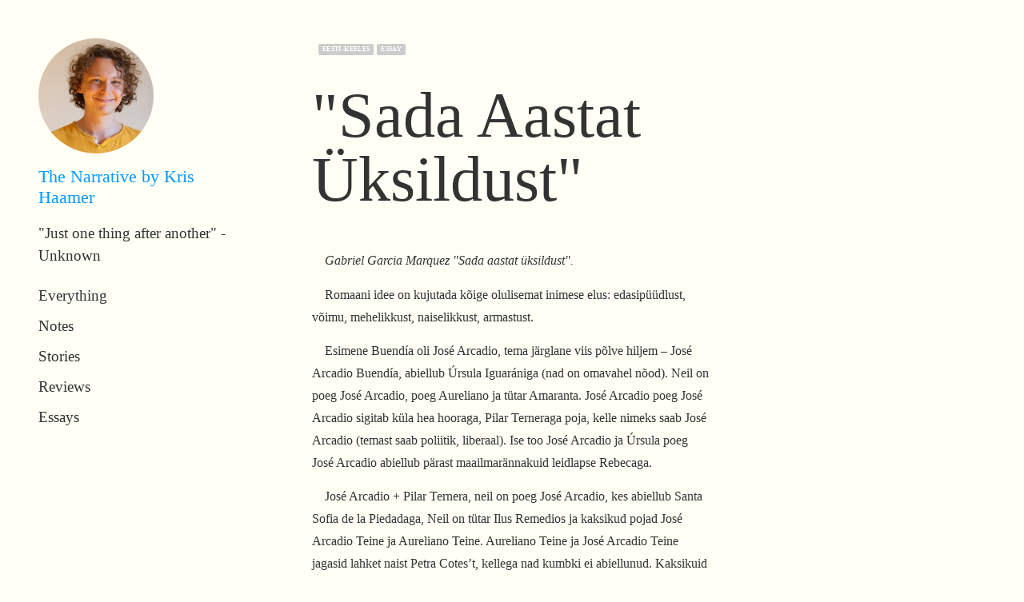

--- FILE ---
content_type: text/html; charset=utf-8
request_url: https://www.krishaamer.com/gabriel-garcia-marquez-sada-aastat-uksildust/
body_size: 8721
content:
<!DOCTYPE html><!--eJJHTwf6yc1_idXOzrrsr--><html lang="en"><head><meta charSet="utf-8"/><meta name="viewport" content="width=device-width, initial-scale=1.0"/><meta name="viewport" content="width=device-width, initial-scale=1"/><link rel="preload" href="https://www.gravatar.com/avatar/2b1d9f2ee3a63fa6da73d38e0d883def?s=250" as="image"/><link rel="stylesheet" href="/_next/static/chunks/fad582f8083c314e.css" data-precedence="next"/><link rel="preload" as="script" fetchPriority="low" href="/_next/static/chunks/5e34e998dcdd19c8.js"/><script src="/_next/static/chunks/c28619d7674cff1b.js" async=""></script><script src="/_next/static/chunks/e5f7a5ea2271fb6c.js" async=""></script><script src="/_next/static/chunks/9aff506f94710882.js" async=""></script><script src="/_next/static/chunks/turbopack-3e42ffccae890f5a.js" async=""></script><script src="/_next/static/chunks/016ba7f7a5cbac18.js" async=""></script><script src="/_next/static/chunks/5d5e03acf2f3037a.js" async=""></script><script src="/_next/static/chunks/1e109efa3fe1594f.js" async=""></script><link rel="preload" href="https://cdnjs.cloudflare.com/ajax/libs/font-awesome/4.7.0/css/font-awesome.min.css" as="style"/><meta http-equiv="Content-Type" content="text/html; charset=UTF-8"/><meta http-equiv="X-UA-Compatible" content="IE=edge,chrome=1"/><meta name="HandheldFriendly" content="True"/><meta name="MobileOptimized" content="320"/><link rel="shortcut icon" href="https://www.gravatar.com/avatar/2b1d9f2ee3a63fa6da73d38e0d883def?s=250"/><title>&quot;Sada Aastat Üksildust&quot;</title><meta name="description" content="Gabriel Garcia Marquez &quot;Sada aastat üksildust&quot;. Romaani idee on kujutada kõige olulisemat inimese elus: edasipüüdlust, võimu, mehelikkust, naiselikkust, armastust. Esimene Buendía…"/><meta property="og:title" content="&quot;Sada Aastat Üksildust&quot;"/><meta property="og:description" content="Gabriel Garcia Marquez &quot;Sada aastat üksildust&quot;. Romaani idee on kujutada kõige olulisemat inimese elus: edasipüüdlust, võimu, mehelikkust, naiselikkust, armastust. Esimene Buendía…"/><meta property="og:url" content="https://krishaamer.com/gabriel-garcia-marquez-sada-aastat-uksildust/"/><meta property="og:type" content="article"/><meta name="twitter:card" content="summary"/><meta name="twitter:title" content="&quot;Sada Aastat Üksildust&quot;"/><meta name="twitter:description" content="Gabriel Garcia Marquez &quot;Sada aastat üksildust&quot;. Romaani idee on kujutada kõige olulisemat inimese elus: edasipüüdlust, võimu, mehelikkust, naiselikkust, armastust. Esimene Buendía…"/><link rel="stylesheet" href="https://cdnjs.cloudflare.com/ajax/libs/font-awesome/4.7.0/css/font-awesome.min.css"/><script src="/_next/static/chunks/a6dad97d9634a72d.js" noModule=""></script></head><body><div hidden=""><!--$--><!--/$--></div><header id="header"><a id="logo" href="/"><img src="https://www.gravatar.com/avatar/2b1d9f2ee3a63fa6da73d38e0d883def?s=250" alt="The Narrative by Kris Haamer"/></a><h3><a href="/">The Narrative by Kris Haamer</a></h3><h6>&quot;Just one thing after another&quot; - Unknown</h6><ul class="nav"><li class="nav-everything" role="presentation"><a href="/">Everything</a></li><li class="nav-notes" role="presentation"><a href="/tag/note/">Notes</a></li><li class="nav-stories" role="presentation"><a href="/tag/story/">Stories</a></li><li class="nav-reviews" role="presentation"><a href="/tag/review/">Reviews</a></li><li class="nav-essays" role="presentation"><a href="/tag/essay/">Essays</a></li></ul></header><main id="content"><div class="post-template"><article id="gabriel-garcia-marquez-sada-aastat-uksildust" class="post"><div class="post-stamp"><span class="separator"> · </span><span class="taglist"><span><a href="/tag/eesti-keeles/">eesti-keeles</a> </span><span><a href="/tag/essay/">essay</a></span></span></div><h1 class="post-title">&quot;Sada Aastat Üksildust&quot;</h1><div><p><em>Gabriel Garcia Marquez "Sada aastat üksildust".</em></p>
<p>Romaani idee on kujutada kõige olulisemat inimese elus: edasipüüdlust, võimu, mehelikkust, naiselikkust, armastust.</p>
<p>Esimene Buendía oli José Arcadio, tema järglane viis põlve hiljem – José Arcadio Buendía, abiellub Úrsula Iguarániga (nad on omavahel nõod). Neil on poeg José Arcadio, poeg Aureliano ja tütar Amaranta. José Arcadio poeg José Arcadio sigitab küla hea hooraga, Pilar Terneraga poja, kelle nimeks saab José Arcadio (temast saab poliitik, liberaal). Ise too José Arcadio ja Úrsula poeg José Arcadio abiellub pärast maailmarännakuid leidlapse Rebecaga.</p>
<p>José Arcadio + Pilar Ternera, neil on poeg José Arcadio, kes abiellub Santa Sofia de la Piedadaga, Neil on tütar Ilus Remedios ja kaksikud pojad José Arcadio Teine ja Aureliano Teine. Aureliano Teine ja José Arcadio Teine jagasid lahket naist Petra Cotes’t, kellega nad kumbki ei abiellunud. Kaksikuid ei eristatud, nad olid kõiges üks, surid samal ajal ja neid aeti isegi hauas segi.</p>
<p>Aureliano Teine + Fernanda del Carpio, neil oli poeg José Arcadio (vaimulik), tütar Renata Remedios (Meme) ja tütar Armanta Úrsula. Aureliano elas kogu elu Fernanda ja Petra Cotesega vaheldumisi.</p>
<p>Renata Remedios + Mauricio Babilonia. Renata ema Fernanda saadab tütre kloostrisse, kus Meme sünnitab poja, kes saadetakse Buendia peresse ja hakatakse kutsuma väikeseks Aurelianoks. Tema õpib ära sanskriti keele ja avab vana mustlase paberite sisu, kus oli kirjas Buendiade suguvõsa ajalugu.</p>
<p>Armanta Úrsula + Aureliano. Armanta Úrsula tuleb Brüsselist õppimast tagasi koos oma mehe Gastoniga. Armanta Úrsula ei tea (väikese) Aureliano päritolu, nad kiinduvad teineteisesse ja neil sünnib poeg Aureliano, esimene armastusest sündinud laps Buendía suguvõsas, kuid tal on seasaba. Algab lõplik Buendía suguvõsa hääbumine. Armanta Úrsula sureb verejooksust. Vanadusnõtrusse surev maja on lasknud sipelgatel võimu võtta ning sipelgad kannavad sündinud Aureliano keha laiali. Seega on Buendía suguvõsa lõppenud. Jääb vaid oodata tuult, mis nende majagi maa pealt pühib koos järelejäänud Aurelianoga.</p>
<p>José Arcadio Buendíal ja Úrsulal on ka teine poeg Aureliano, kes samuti, nagu tema vend saab meheks Pilar Ternera embuses. Pilar kingib ka Aurelianole poja, kelle nimeks saab Aureliano José ja kes kasvab üles Buendía peres oma tädi Amaranta hoole all.</p>
<p>José Arcadia ja Úrsula poeg Aureliano on algul teadmishuviline ja tagasihoidlik, teda huvitavad oma isa alkeemia tuba ja vana mustlase Melquiadese käsikirjad, tema väljavalitu on lapseeas tüdruk, kes peab ootama täiskasvanuks saamist. Aureliano abiellub 14-aastase Remediosega, kes on külasse tulnud võimuesindaja don Apolinar Moscote tütar. Remedios ootab kaksikuid, kuid sureb Amaranta mürgijoogist, mis on tegelikult määratud Rebecale. Remediose pilt leiab igavese paiga Buendíade kodus. Poliitika viib Aureliano sõjateedele, kus temast saab kolonel ja naiste poolt imetletud kangelane. Oli komme tuua naisi kangelaste juurde, ja need loendamatud naised olid tema seemne mööda rannikut laiali kandnud, nii sünnib 17 Aureliano poega erineva 17 naisega. Kõik nad registreeritakse Buendía peres ja neid oodatakse. Nimedeks said nad Aureliano Kurb, Rukki-Aureliano, Aureliano Saagija, Aureliano Arcaya, Aureliano Armunu jt. Nad kõik savad erinevatel põhjustel surma. Isa Aureliano sureb koduõues kastani all, ta ei ole elus kunagi kedagi armastanud, tema põrmu kohale lendab raisakullide parv.
José Arcadio ja Úrsula tütar Amaranta on kõige salapärasem naine Buendia peres. Tema saatuse määras võitmatu argus ja piirideta armastus. Ta kasvas koos Rebecaga, nad mõlemad armusid klaverimeistrisse ja muusikusse Pietro Crespisse. Amaranta toob Rebeca teele palju kannatusi ja takistusi. Kui Rebeca on lõpuks abiellunud José Arcadioga, ütleb Amaranta lahti klaverimeistrist, samuti lükkab ta tagasi oma venna Aureliano sõjakaaslase Márqueze ettepaneku. Ainus, kellega ta salaja ameleb, on mehehakatisest vennapoeg Aureliano (Pilar Ternera poeg). Amaranta ootab oma surma, õmbleb endale kaua aega surirüüd ja sureb neitsina. Amaranta kandis endaga surmani kaasas ussitanud armastuse rohuaeda.</p>
<p>Võim ja enda maksmapanemine elus saadab kõiki tegelasi.
Kõige kohutavam ja südametum oli konservatiiv kolonel Aureliano. Tema taotles võimu poliitika ja sõdade kaudu, ta oli alustanud 32 ülestõusu. Tema isa José Arcadio aga oli kõige ettevõtlikum mees, kes külas eales olnud. Ta oli omapärane, ta püüdles kõiges elu edasiliikumise poole, uuris keemiat, tahtis kulda teha ja muudki. Ta asutas Macondo küla koos oma hõimlastega, oli nõuandjaks ja vaimustus vana mustlase Melquiadese imedest, mis aitasid elu saladustesse süveneda. José Arcadio oli Úrsulale vääriline mees, kuid temagi väsis ja kaotas mõistuse. Úrsula tavatses talle öelda, et kui hakkad hulluks minema, mine üksi. José Arcadio seoti koduõue kastani külge ja tema eest hoolitseti ning elu arenes edasi. Isegi pärast surma käis ta nähtamatuna tagasi kastani all, Úrsula vestles temaga. Kui José Arcadio suri, hakkas sadama kollaseid õisi.</p>
<p>Naiselikkuse eriomaseid jooni kannab iga naistegelane omamoodi müüdina. Ürgnaiselikult emalik ja hoolas on Úrsula, ta elab üle saja aasta vanaks, kuivab lausa kokku, kuid tal on veel toimetusi, korraldusi, vaja valvata ja aidata. Ta on karm ja tarmukas naine. Tema sõna kuulab isegi poeg Aureliano, kui ta mahalaskmise käigus metsikuks muutub. Úrsula arvates aeg mitte ei kulge, vaid käib ringiratast. Suguvõsa allakäigus näeb ta nelja põhjust: sõda, kuked (kukevõitluse käigus tekkinud arusaamatused), naised ja pöörased ettevõtmised. Úrsulas on olemas vaimne tasakaal, ta on terviklik iseloom, tema suguvõsa vajab teda. Oma kodu nimetab ta hullumajaks, kuid ta ise on kõikjal nagu jumalavaim, andestav, uhke ja väärikas, enesesalgamine oli tema elu alus.</p>
<p>Tugevast sissepoole tõmbunud trotsist räägivad Rebeca ja Meme loomused. Rebeca keeldus pärast mehe surma toast väljumast, ta jäi selle juurde. Meme, kes pidi alluma ema käsule ja kloostrisse minema ning oma tahtest loobuma, otsustas kuni surmani mitte ühtki sõna rääkida, nii see jäi. Meme oli andunud Mauriciole vaid protestivaimust ema vastu.
Lahked ja kõiki mehi vastuvõtvad olid Pilar Ternera ja Petra Cotes, naiselikud oma seksuaalsuses. Petra Cotese sigivus väljendus küll karja juurdekasvus, kuid oli temalgi oma väärikus, tema araabia süda ütles talle, et kestev heategevus on kindel viis alandada seda, kes sind on alandanud, nii tasus ta Fernandale.</p>
<p>Fernanda kuulub võõraste hulka, kes tahtis peenust majja tuua kuni kullast ööpottideni, kuid jäi leppima oma mehe liiderlikkuse, joomise, söömise ja naudingutega.
Santa Sofia oli kogu oma elu pühendanud laste kasvatamisele, enne surma ta lahkub majast, öeldes, et seda maja on liiga palju tema vaeste kontide jaoks.
Ilus Remedios, kes õhku haihtub kollaste liblikate keerises, mõjus meestele maagiliselt, kuid oli külm, tema lumma mõistmiseks oleks piisanud armastusest.</p>
<p>Samasuguse paljususega on kujutatud ka mehelikkust, mille ainumaks ühiseks jooneks on olla mees, sigitada. Piinarikkad on noorte meeste unistused ja hõllandused enne meheks saamist. Meeste mure on ka midagi luua, ehitada, avastada, nõutada, kas jumalasõna või vana mustlase kirjavara uurides, maailma tundma õppides või sõdides. Meeste maailma kuulub seksuaalsus kui looduse jõud, mis neid täielikult oma haardes hoiab. Seksuaalsust on teoses kujutatud ülimuslikus jõulises ilus ja harmoonias, see on seletamatu tung, mis ehib kõigi meeste ja naiste vahelisi suhteid, armastusest on juttu vähem. Alles teose lõpul saame teada, et Amaranta Úrsula ja Aureliano laps on esimene, kes sündis armastusest. Aga ta ei suutnud lunastada allakäigu koormat, mis tema eelkäijad olid kogenud.</p>
<p>Teose põhiprobleemiks on inimese üksinud, pealkiri annab seega teose mõistmiseks esimese vihje. Iga inimene on maailmas eriline, keegi ei suuda kellegi teise elumõtet sügavuti mõista ega tema unistusi lõpuni mõelda. Iga inimene on omaette maailm, toetudes iseenda egoismile, otsitakse teisi ja jäädaksegi otsima. Nii nagu tõeline armastus, mis elab unistustes ja jääb enamikule kättesaamatuks, sest eelkõige nähakse kõige keskmes ikka iseennast. Romaani tegelased sünnivad, üksindusilme näol, ja surevad oma vaikses üksilduses. Vahepeal on elu, nii nagu kellegi koht ja aeg seda on määranud.</p>
<p>Maagilise realismi võtmes kirjutatud romaan annab üllatavaid nihkeid maapealse elu kujutamisel. Fantaasiamaailma (muinasjutulise ja ebareaalse) sees saab nii mõnigi olukord grotesksema kujutamise tõttu selgemaks. Võrdkujud on üllatavamad ja mõtlema panevamad. Kas või peamotiiv, et sugulasabieludest sünnivad seasabadega lapsed. Ja sünnivadki. Inimene kannab ju endaga kaasas seda, mille on pärandanud esivanemad. Inimene ei ole needusliku saatuse eest kunagi kaitstud.</p>
<p>Muidugi mustlasest maag käib omatahtsi vaimumaailma vahet, tema hoolitseb inimese „pärusmälestuse“ eest. Tema tuleb siis, kui unetuse haiguse ajal üksteise unenäod ilmsi segunevad ja asjadele peab silte kleepima, et nende nimesid meenutada. Vana mustlane toob surmavallast rohtu, mis mälu taastab, ja toob ka dagerröaplaadi. Pilt – see on ju mälu, mälestus, millega ei tohi side katkeda. Inimene peab teadvustama, mis oli enne teda tema suguseltsis, ajaloos, looduslikus arengus.</p>
<h3>Mehelikkuse &#x26; Naiselikkuse Ülesanded Gabriel Garcia Marqueze Romaanis „Sada Aastat Üksildust”</h3>
<p><em>Oktoober 8, 2006.</em></p>
<p>Aga mis see mees selline üldse on? Mis ta mehelikkusega pistmist on? Naiselikkuse jumal kannab endas rolli, mille austamisele mees pühendub. Naine on kui tuline maisilind keset lämbunud troopikapäeva ladvaoksal puhkamas ja oma kuldkollast tuttsabakest saputamas. Mehelik vahvus läheneb aeglaste kummardustega, et mõistatada kaugelt seda tarkuselätet, kuid iga sammuga on päev kuumem ja naine ahvatlevam.</p>
<p>See on naine on lits, kas pole nii? Mis loeb talle mehelikkus? Kui Jose Arcadio Buendia oma nõo Ursula Iguarai kosis, ei mõelnud ta oma aule teiste silmis, et ta muud naist ei suutnud leida, kui oma lihase sugulase, ei valmistanud talle muret. Tema oli naise poolt ära nõiutud, ära võlutud, ja ütlemine, et mees ise järgitulijate seasabadest ei hoolinud – meelepete.</p>
<p>Mehelikkus peab olema kassikangas, nii õrn ja manipuleeritav, lausa sulatatav on ta. Naine, saamahimuline, kujutab meest mõrvarina ja teeb endast tapalooma. Mees veristab ja kisub päid otsast, aga tema kaunishing kõhtetub, tema tarmukas meel härdub teadmiste mäletsuse järele, mida surnud vana mustlase toas nähti... sest naine on lits ja auta. Võib üles lugeda tuhandeid ja miljoneid! Kuid kas on vaja? Pilar Ternera, Rebeca. Aitab! Need nimed rüvetavad suud!</p>
<p>Mees on nagu mees olema peab oma mehelikkuses, pole antud talle ennast salata ja oma mõtteid varjata. Kas hälbib ta ütlemast: „Sa ole kole nagu põrsas pärast püha õhtusöömaaega” Tee vähemalt oma juustega midagi!”? Ei, mitte kunagi ei seisa lukus tema aus süda. Mehelik tung temas taha elu edasi viia, armastust ja ülistust jagada. Teverd farmitäied sigu kasvatatakse. Tuuakse laev mööda põllukraavi ja raudtee! Miski ei peata meest. Banaanikasvatus ja lõbumaja. Millestki ei jäta hoolimata mehe suuremeelne süda – ka lõbumaja naistest hoolib ta nagu omaenda õest! Ja käib neid samasuguse tähendusega vaatamas, kui oma noort õde.</p>
<p>Naise on litsid, mehed on mõrvarid aga ausad. Naine ei armasta kedagi ja tulevik viib paratamatult mõistusliku elu õitsenguni, kui just midagi muud ette ei tule.</p>
</div><span class="back">∎ <a href="/">Back to Index</a></span></article></div><!--$--><!--/$--></main><footer id="footer"><section id="footer-message">© <!-- -->2025<!-- --> <!-- -->The Narrative by Kris Haamer</section></footer><script src="/_next/static/chunks/5e34e998dcdd19c8.js" id="_R_" async=""></script><script>(self.__next_f=self.__next_f||[]).push([0])</script><script>self.__next_f.push([1,"1:\"$Sreact.fragment\"\n2:I[72776,[\"/_next/static/chunks/016ba7f7a5cbac18.js\"],\"default\"]\n3:I[47040,[\"/_next/static/chunks/5d5e03acf2f3037a.js\",\"/_next/static/chunks/1e109efa3fe1594f.js\"],\"default\"]\n4:I[54225,[\"/_next/static/chunks/5d5e03acf2f3037a.js\",\"/_next/static/chunks/1e109efa3fe1594f.js\"],\"default\"]\n6:I[69450,[\"/_next/static/chunks/5d5e03acf2f3037a.js\",\"/_next/static/chunks/1e109efa3fe1594f.js\"],\"OutletBoundary\"]\n7:\"$Sreact.suspense\"\n9:I[69450,[\"/_next/static/chunks/5d5e03acf2f3037a.js\",\"/_next/static/chunks/1e109efa3fe1594f.js\"],\"ViewportBoundary\"]\nb:I[69450,[\"/_next/static/chunks/5d5e03acf2f3037a.js\",\"/_next/static/chunks/1e109efa3fe1594f.js\"],\"MetadataBoundary\"]\nd:I[9007,[\"/_next/static/chunks/5d5e03acf2f3037a.js\",\"/_next/static/chunks/1e109efa3fe1594f.js\"],\"default\"]\n:HL[\"/_next/static/chunks/fad582f8083c314e.css\",\"style\"]\n:HL[\"https://cdnjs.cloudflare.com/ajax/libs/font-awesome/4.7.0/css/font-awesome.min.css\",\"style\"]\n:HL[\"https://www.gravatar.com/avatar/2b1d9f2ee3a63fa6da73d38e0d883def?s=250\",\"image\"]\n"])</script><script>self.__next_f.push([1,"0:{\"P\":null,\"b\":\"eJJHTwf6yc1_idXOzrrsr\",\"c\":[\"\",\"gabriel-garcia-marquez-sada-aastat-uksildust\",\"\"],\"q\":\"\",\"i\":false,\"f\":[[[\"\",{\"children\":[[\"slug\",\"gabriel-garcia-marquez-sada-aastat-uksildust\",\"d\"],{\"children\":[\"__PAGE__\",{}]}]},\"$undefined\",\"$undefined\",true],[[\"$\",\"$1\",\"c\",{\"children\":[[[\"$\",\"link\",\"0\",{\"rel\":\"stylesheet\",\"href\":\"/_next/static/chunks/fad582f8083c314e.css\",\"precedence\":\"next\",\"crossOrigin\":\"$undefined\",\"nonce\":\"$undefined\"}],[\"$\",\"script\",\"script-0\",{\"src\":\"/_next/static/chunks/016ba7f7a5cbac18.js\",\"async\":true,\"nonce\":\"$undefined\"}]],[\"$\",\"html\",null,{\"lang\":\"en\",\"children\":[[\"$\",\"head\",null,{\"children\":[[\"$\",\"meta\",null,{\"httpEquiv\":\"Content-Type\",\"content\":\"text/html; charset=UTF-8\"}],[\"$\",\"meta\",null,{\"httpEquiv\":\"X-UA-Compatible\",\"content\":\"IE=edge,chrome=1\"}],[\"$\",\"meta\",null,{\"name\":\"HandheldFriendly\",\"content\":\"True\"}],[\"$\",\"meta\",null,{\"name\":\"MobileOptimized\",\"content\":\"320\"}],[\"$\",\"meta\",null,{\"name\":\"viewport\",\"content\":\"width=device-width, initial-scale=1.0\"}],[\"$\",\"link\",null,{\"rel\":\"shortcut icon\",\"href\":\"https://www.gravatar.com/avatar/2b1d9f2ee3a63fa6da73d38e0d883def?s=250\"}],[\"$\",\"link\",null,{\"rel\":\"stylesheet\",\"href\":\"https://cdnjs.cloudflare.com/ajax/libs/font-awesome/4.7.0/css/font-awesome.min.css\"}]]}],[\"$\",\"body\",null,{\"children\":[[\"$\",\"header\",null,{\"id\":\"header\",\"children\":[[\"$\",\"a\",null,{\"id\":\"logo\",\"href\":\"/\",\"children\":[\"$\",\"img\",null,{\"src\":\"https://www.gravatar.com/avatar/2b1d9f2ee3a63fa6da73d38e0d883def?s=250\",\"alt\":\"The Narrative by Kris Haamer\"}]}],[\"$\",\"h3\",null,{\"children\":[\"$\",\"a\",null,{\"href\":\"/\",\"children\":\"The Narrative by Kris Haamer\"}]}],[\"$\",\"h6\",null,{\"children\":\"\\\"Just one thing after another\\\" - Unknown\"}],[\"$\",\"$L2\",null,{\"items\":[{\"label\":\"Everything\",\"href\":\"/\",\"slug\":\"everything\"},{\"label\":\"Notes\",\"href\":\"/tag/note\",\"slug\":\"notes\"},{\"label\":\"Stories\",\"href\":\"/tag/story\",\"slug\":\"stories\"},{\"label\":\"Reviews\",\"href\":\"/tag/review\",\"slug\":\"reviews\"},{\"label\":\"Essays\",\"href\":\"/tag/essay\",\"slug\":\"essays\"}]}]]}],[\"$\",\"main\",null,{\"id\":\"content\",\"children\":[\"$\",\"$L3\",null,{\"parallelRouterKey\":\"children\",\"error\":\"$undefined\",\"errorStyles\":\"$undefined\",\"errorScripts\":\"$undefined\",\"template\":[\"$\",\"$L4\",null,{}],\"templateStyles\":\"$undefined\",\"templateScripts\":\"$undefined\",\"notFound\":[[\"$\",\"article\",null,{\"className\":\"post\",\"children\":[[\"$\",\"h1\",null,{\"className\":\"post-title\",\"children\":\"Page not found\"}],[\"$\",\"p\",null,{\"children\":\"Sorry, that page doesn’t exist. It may have been moved or renamed.\"}],[\"$\",\"p\",null,{\"children\":[\"$\",\"a\",null,{\"href\":\"/\",\"children\":\"∎ Back to Index\"}]}]]}],[]],\"forbidden\":\"$undefined\",\"unauthorized\":\"$undefined\"}]}],[\"$\",\"footer\",null,{\"id\":\"footer\",\"children\":[\"$\",\"section\",null,{\"id\":\"footer-message\",\"children\":[\"© \",2025,\" \",\"The Narrative by Kris Haamer\"]}]}]]}]]}]]}],{\"children\":[[\"$\",\"$1\",\"c\",{\"children\":[null,[\"$\",\"$L3\",null,{\"parallelRouterKey\":\"children\",\"error\":\"$undefined\",\"errorStyles\":\"$undefined\",\"errorScripts\":\"$undefined\",\"template\":[\"$\",\"$L4\",null,{}],\"templateStyles\":\"$undefined\",\"templateScripts\":\"$undefined\",\"notFound\":\"$undefined\",\"forbidden\":\"$undefined\",\"unauthorized\":\"$undefined\"}]]}],{\"children\":[[\"$\",\"$1\",\"c\",{\"children\":[\"$L5\",null,[\"$\",\"$L6\",null,{\"children\":[\"$\",\"$7\",null,{\"name\":\"Next.MetadataOutlet\",\"children\":\"$@8\"}]}]]}],{},null,false,false]},null,false,false]},null,false,false],[\"$\",\"$1\",\"h\",{\"children\":[null,[\"$\",\"$L9\",null,{\"children\":\"$@a\"}],[\"$\",\"div\",null,{\"hidden\":true,\"children\":[\"$\",\"$Lb\",null,{\"children\":[\"$\",\"$7\",null,{\"name\":\"Next.Metadata\",\"children\":\"$@c\"}]}]}],null]}],false]],\"m\":\"$undefined\",\"G\":[\"$d\",[]],\"s\":false,\"S\":true}\n"])</script><script>self.__next_f.push([1,"e:I[99092,[\"/_next/static/chunks/016ba7f7a5cbac18.js\"],\"\"]\nf:T2e94,"])</script><script>self.__next_f.push([1,"\u003cp\u003e\u003cem\u003eGabriel Garcia Marquez \"Sada aastat üksildust\".\u003c/em\u003e\u003c/p\u003e\n\u003cp\u003eRomaani idee on kujutada kõige olulisemat inimese elus: edasipüüdlust, võimu, mehelikkust, naiselikkust, armastust.\u003c/p\u003e\n\u003cp\u003eEsimene Buendía oli José Arcadio, tema järglane viis põlve hiljem – José Arcadio Buendía, abiellub Úrsula Iguarániga (nad on omavahel nõod). Neil on poeg José Arcadio, poeg Aureliano ja tütar Amaranta. José Arcadio poeg José Arcadio sigitab küla hea hooraga, Pilar Terneraga poja, kelle nimeks saab José Arcadio (temast saab poliitik, liberaal). Ise too José Arcadio ja Úrsula poeg José Arcadio abiellub pärast maailmarännakuid leidlapse Rebecaga.\u003c/p\u003e\n\u003cp\u003eJosé Arcadio + Pilar Ternera, neil on poeg José Arcadio, kes abiellub Santa Sofia de la Piedadaga, Neil on tütar Ilus Remedios ja kaksikud pojad José Arcadio Teine ja Aureliano Teine. Aureliano Teine ja José Arcadio Teine jagasid lahket naist Petra Cotes’t, kellega nad kumbki ei abiellunud. Kaksikuid ei eristatud, nad olid kõiges üks, surid samal ajal ja neid aeti isegi hauas segi.\u003c/p\u003e\n\u003cp\u003eAureliano Teine + Fernanda del Carpio, neil oli poeg José Arcadio (vaimulik), tütar Renata Remedios (Meme) ja tütar Armanta Úrsula. Aureliano elas kogu elu Fernanda ja Petra Cotesega vaheldumisi.\u003c/p\u003e\n\u003cp\u003eRenata Remedios + Mauricio Babilonia. Renata ema Fernanda saadab tütre kloostrisse, kus Meme sünnitab poja, kes saadetakse Buendia peresse ja hakatakse kutsuma väikeseks Aurelianoks. Tema õpib ära sanskriti keele ja avab vana mustlase paberite sisu, kus oli kirjas Buendiade suguvõsa ajalugu.\u003c/p\u003e\n\u003cp\u003eArmanta Úrsula + Aureliano. Armanta Úrsula tuleb Brüsselist õppimast tagasi koos oma mehe Gastoniga. Armanta Úrsula ei tea (väikese) Aureliano päritolu, nad kiinduvad teineteisesse ja neil sünnib poeg Aureliano, esimene armastusest sündinud laps Buendía suguvõsas, kuid tal on seasaba. Algab lõplik Buendía suguvõsa hääbumine. Armanta Úrsula sureb verejooksust. Vanadusnõtrusse surev maja on lasknud sipelgatel võimu võtta ning sipelgad kannavad sündinud Aureliano keha laiali. Seega on Buendía suguvõsa lõppenud. Jääb vaid oodata tuult, mis nende majagi maa pealt pühib koos järelejäänud Aurelianoga.\u003c/p\u003e\n\u003cp\u003eJosé Arcadio Buendíal ja Úrsulal on ka teine poeg Aureliano, kes samuti, nagu tema vend saab meheks Pilar Ternera embuses. Pilar kingib ka Aurelianole poja, kelle nimeks saab Aureliano José ja kes kasvab üles Buendía peres oma tädi Amaranta hoole all.\u003c/p\u003e\n\u003cp\u003eJosé Arcadia ja Úrsula poeg Aureliano on algul teadmishuviline ja tagasihoidlik, teda huvitavad oma isa alkeemia tuba ja vana mustlase Melquiadese käsikirjad, tema väljavalitu on lapseeas tüdruk, kes peab ootama täiskasvanuks saamist. Aureliano abiellub 14-aastase Remediosega, kes on külasse tulnud võimuesindaja don Apolinar Moscote tütar. Remedios ootab kaksikuid, kuid sureb Amaranta mürgijoogist, mis on tegelikult määratud Rebecale. Remediose pilt leiab igavese paiga Buendíade kodus. Poliitika viib Aureliano sõjateedele, kus temast saab kolonel ja naiste poolt imetletud kangelane. Oli komme tuua naisi kangelaste juurde, ja need loendamatud naised olid tema seemne mööda rannikut laiali kandnud, nii sünnib 17 Aureliano poega erineva 17 naisega. Kõik nad registreeritakse Buendía peres ja neid oodatakse. Nimedeks said nad Aureliano Kurb, Rukki-Aureliano, Aureliano Saagija, Aureliano Arcaya, Aureliano Armunu jt. Nad kõik savad erinevatel põhjustel surma. Isa Aureliano sureb koduõues kastani all, ta ei ole elus kunagi kedagi armastanud, tema põrmu kohale lendab raisakullide parv.\nJosé Arcadio ja Úrsula tütar Amaranta on kõige salapärasem naine Buendia peres. Tema saatuse määras võitmatu argus ja piirideta armastus. Ta kasvas koos Rebecaga, nad mõlemad armusid klaverimeistrisse ja muusikusse Pietro Crespisse. Amaranta toob Rebeca teele palju kannatusi ja takistusi. Kui Rebeca on lõpuks abiellunud José Arcadioga, ütleb Amaranta lahti klaverimeistrist, samuti lükkab ta tagasi oma venna Aureliano sõjakaaslase Márqueze ettepaneku. Ainus, kellega ta salaja ameleb, on mehehakatisest vennapoeg Aureliano (Pilar Ternera poeg). Amaranta ootab oma surma, õmbleb endale kaua aega surirüüd ja sureb neitsina. Amaranta kandis endaga surmani kaasas ussitanud armastuse rohuaeda.\u003c/p\u003e\n\u003cp\u003eVõim ja enda maksmapanemine elus saadab kõiki tegelasi.\nKõige kohutavam ja südametum oli konservatiiv kolonel Aureliano. Tema taotles võimu poliitika ja sõdade kaudu, ta oli alustanud 32 ülestõusu. Tema isa José Arcadio aga oli kõige ettevõtlikum mees, kes külas eales olnud. Ta oli omapärane, ta püüdles kõiges elu edasiliikumise poole, uuris keemiat, tahtis kulda teha ja muudki. Ta asutas Macondo küla koos oma hõimlastega, oli nõuandjaks ja vaimustus vana mustlase Melquiadese imedest, mis aitasid elu saladustesse süveneda. José Arcadio oli Úrsulale vääriline mees, kuid temagi väsis ja kaotas mõistuse. Úrsula tavatses talle öelda, et kui hakkad hulluks minema, mine üksi. José Arcadio seoti koduõue kastani külge ja tema eest hoolitseti ning elu arenes edasi. Isegi pärast surma käis ta nähtamatuna tagasi kastani all, Úrsula vestles temaga. Kui José Arcadio suri, hakkas sadama kollaseid õisi.\u003c/p\u003e\n\u003cp\u003eNaiselikkuse eriomaseid jooni kannab iga naistegelane omamoodi müüdina. Ürgnaiselikult emalik ja hoolas on Úrsula, ta elab üle saja aasta vanaks, kuivab lausa kokku, kuid tal on veel toimetusi, korraldusi, vaja valvata ja aidata. Ta on karm ja tarmukas naine. Tema sõna kuulab isegi poeg Aureliano, kui ta mahalaskmise käigus metsikuks muutub. Úrsula arvates aeg mitte ei kulge, vaid käib ringiratast. Suguvõsa allakäigus näeb ta nelja põhjust: sõda, kuked (kukevõitluse käigus tekkinud arusaamatused), naised ja pöörased ettevõtmised. Úrsulas on olemas vaimne tasakaal, ta on terviklik iseloom, tema suguvõsa vajab teda. Oma kodu nimetab ta hullumajaks, kuid ta ise on kõikjal nagu jumalavaim, andestav, uhke ja väärikas, enesesalgamine oli tema elu alus.\u003c/p\u003e\n\u003cp\u003eTugevast sissepoole tõmbunud trotsist räägivad Rebeca ja Meme loomused. Rebeca keeldus pärast mehe surma toast väljumast, ta jäi selle juurde. Meme, kes pidi alluma ema käsule ja kloostrisse minema ning oma tahtest loobuma, otsustas kuni surmani mitte ühtki sõna rääkida, nii see jäi. Meme oli andunud Mauriciole vaid protestivaimust ema vastu.\nLahked ja kõiki mehi vastuvõtvad olid Pilar Ternera ja Petra Cotes, naiselikud oma seksuaalsuses. Petra Cotese sigivus väljendus küll karja juurdekasvus, kuid oli temalgi oma väärikus, tema araabia süda ütles talle, et kestev heategevus on kindel viis alandada seda, kes sind on alandanud, nii tasus ta Fernandale.\u003c/p\u003e\n\u003cp\u003eFernanda kuulub võõraste hulka, kes tahtis peenust majja tuua kuni kullast ööpottideni, kuid jäi leppima oma mehe liiderlikkuse, joomise, söömise ja naudingutega.\nSanta Sofia oli kogu oma elu pühendanud laste kasvatamisele, enne surma ta lahkub majast, öeldes, et seda maja on liiga palju tema vaeste kontide jaoks.\nIlus Remedios, kes õhku haihtub kollaste liblikate keerises, mõjus meestele maagiliselt, kuid oli külm, tema lumma mõistmiseks oleks piisanud armastusest.\u003c/p\u003e\n\u003cp\u003eSamasuguse paljususega on kujutatud ka mehelikkust, mille ainumaks ühiseks jooneks on olla mees, sigitada. Piinarikkad on noorte meeste unistused ja hõllandused enne meheks saamist. Meeste mure on ka midagi luua, ehitada, avastada, nõutada, kas jumalasõna või vana mustlase kirjavara uurides, maailma tundma õppides või sõdides. Meeste maailma kuulub seksuaalsus kui looduse jõud, mis neid täielikult oma haardes hoiab. Seksuaalsust on teoses kujutatud ülimuslikus jõulises ilus ja harmoonias, see on seletamatu tung, mis ehib kõigi meeste ja naiste vahelisi suhteid, armastusest on juttu vähem. Alles teose lõpul saame teada, et Amaranta Úrsula ja Aureliano laps on esimene, kes sündis armastusest. Aga ta ei suutnud lunastada allakäigu koormat, mis tema eelkäijad olid kogenud.\u003c/p\u003e\n\u003cp\u003eTeose põhiprobleemiks on inimese üksinud, pealkiri annab seega teose mõistmiseks esimese vihje. Iga inimene on maailmas eriline, keegi ei suuda kellegi teise elumõtet sügavuti mõista ega tema unistusi lõpuni mõelda. Iga inimene on omaette maailm, toetudes iseenda egoismile, otsitakse teisi ja jäädaksegi otsima. Nii nagu tõeline armastus, mis elab unistustes ja jääb enamikule kättesaamatuks, sest eelkõige nähakse kõige keskmes ikka iseennast. Romaani tegelased sünnivad, üksindusilme näol, ja surevad oma vaikses üksilduses. Vahepeal on elu, nii nagu kellegi koht ja aeg seda on määranud.\u003c/p\u003e\n\u003cp\u003eMaagilise realismi võtmes kirjutatud romaan annab üllatavaid nihkeid maapealse elu kujutamisel. Fantaasiamaailma (muinasjutulise ja ebareaalse) sees saab nii mõnigi olukord grotesksema kujutamise tõttu selgemaks. Võrdkujud on üllatavamad ja mõtlema panevamad. Kas või peamotiiv, et sugulasabieludest sünnivad seasabadega lapsed. Ja sünnivadki. Inimene kannab ju endaga kaasas seda, mille on pärandanud esivanemad. Inimene ei ole needusliku saatuse eest kunagi kaitstud.\u003c/p\u003e\n\u003cp\u003eMuidugi mustlasest maag käib omatahtsi vaimumaailma vahet, tema hoolitseb inimese „pärusmälestuse“ eest. Tema tuleb siis, kui unetuse haiguse ajal üksteise unenäod ilmsi segunevad ja asjadele peab silte kleepima, et nende nimesid meenutada. Vana mustlane toob surmavallast rohtu, mis mälu taastab, ja toob ka dagerröaplaadi. Pilt – see on ju mälu, mälestus, millega ei tohi side katkeda. Inimene peab teadvustama, mis oli enne teda tema suguseltsis, ajaloos, looduslikus arengus.\u003c/p\u003e\n\u003ch3\u003eMehelikkuse \u0026#x26; Naiselikkuse Ülesanded Gabriel Garcia Marqueze Romaanis „Sada Aastat Üksildust”\u003c/h3\u003e\n\u003cp\u003e\u003cem\u003eOktoober 8, 2006.\u003c/em\u003e\u003c/p\u003e\n\u003cp\u003eAga mis see mees selline üldse on? Mis ta mehelikkusega pistmist on? Naiselikkuse jumal kannab endas rolli, mille austamisele mees pühendub. Naine on kui tuline maisilind keset lämbunud troopikapäeva ladvaoksal puhkamas ja oma kuldkollast tuttsabakest saputamas. Mehelik vahvus läheneb aeglaste kummardustega, et mõistatada kaugelt seda tarkuselätet, kuid iga sammuga on päev kuumem ja naine ahvatlevam.\u003c/p\u003e\n\u003cp\u003eSee on naine on lits, kas pole nii? Mis loeb talle mehelikkus? Kui Jose Arcadio Buendia oma nõo Ursula Iguarai kosis, ei mõelnud ta oma aule teiste silmis, et ta muud naist ei suutnud leida, kui oma lihase sugulase, ei valmistanud talle muret. Tema oli naise poolt ära nõiutud, ära võlutud, ja ütlemine, et mees ise järgitulijate seasabadest ei hoolinud – meelepete.\u003c/p\u003e\n\u003cp\u003eMehelikkus peab olema kassikangas, nii õrn ja manipuleeritav, lausa sulatatav on ta. Naine, saamahimuline, kujutab meest mõrvarina ja teeb endast tapalooma. Mees veristab ja kisub päid otsast, aga tema kaunishing kõhtetub, tema tarmukas meel härdub teadmiste mäletsuse järele, mida surnud vana mustlase toas nähti... sest naine on lits ja auta. Võib üles lugeda tuhandeid ja miljoneid! Kuid kas on vaja? Pilar Ternera, Rebeca. Aitab! Need nimed rüvetavad suud!\u003c/p\u003e\n\u003cp\u003eMees on nagu mees olema peab oma mehelikkuses, pole antud talle ennast salata ja oma mõtteid varjata. Kas hälbib ta ütlemast: „Sa ole kole nagu põrsas pärast püha õhtusöömaaega” Tee vähemalt oma juustega midagi!”? Ei, mitte kunagi ei seisa lukus tema aus süda. Mehelik tung temas taha elu edasi viia, armastust ja ülistust jagada. Teverd farmitäied sigu kasvatatakse. Tuuakse laev mööda põllukraavi ja raudtee! Miski ei peata meest. Banaanikasvatus ja lõbumaja. Millestki ei jäta hoolimata mehe suuremeelne süda – ka lõbumaja naistest hoolib ta nagu omaenda õest! Ja käib neid samasuguse tähendusega vaatamas, kui oma noort õde.\u003c/p\u003e\n\u003cp\u003eNaise on litsid, mehed on mõrvarid aga ausad. Naine ei armasta kedagi ja tulevik viib paratamatult mõistusliku elu õitsenguni, kui just midagi muud ette ei tule.\u003c/p\u003e\n"])</script><script>self.__next_f.push([1,"5:[\"$\",\"div\",null,{\"className\":\"post-template\",\"children\":[\"$\",\"article\",null,{\"id\":\"gabriel-garcia-marquez-sada-aastat-uksildust\",\"className\":\"post\",\"children\":[[\"$\",\"div\",null,{\"className\":\"post-stamp\",\"children\":[[\"$\",\"span\",null,{\"className\":\"separator\",\"children\":\" · \"}],[\"$\",\"span\",null,{\"className\":\"taglist\",\"children\":[[\"$\",\"span\",\"eesti-keeles\",{\"children\":[[\"$\",\"$Le\",null,{\"href\":\"/tag/eesti-keeles\",\"children\":\"eesti-keeles\"}],\" \"]}],[\"$\",\"span\",\"essay\",{\"children\":[[\"$\",\"$Le\",null,{\"href\":\"/tag/essay\",\"children\":\"essay\"}],null]}]]}],null]}],[\"$\",\"h1\",null,{\"className\":\"post-title\",\"children\":\"\\\"Sada Aastat Üksildust\\\"\"}],[\"$\",\"div\",null,{\"dangerouslySetInnerHTML\":{\"__html\":\"$f\"}}],\"$L10\"]}]}]\n"])</script><script>self.__next_f.push([1,"10:[\"$\",\"span\",null,{\"className\":\"back\",\"children\":[\"∎ \",[\"$\",\"$Le\",null,{\"href\":\"/\",\"children\":\"Back to Index\"}]]}]\n"])</script><script>self.__next_f.push([1,"a:[[\"$\",\"meta\",\"0\",{\"charSet\":\"utf-8\"}],[\"$\",\"meta\",\"1\",{\"name\":\"viewport\",\"content\":\"width=device-width, initial-scale=1\"}]]\n"])</script><script>self.__next_f.push([1,"c:[[\"$\",\"title\",\"0\",{\"children\":\"\\\"Sada Aastat Üksildust\\\"\"}],[\"$\",\"meta\",\"1\",{\"name\":\"description\",\"content\":\"Gabriel Garcia Marquez \\\"Sada aastat üksildust\\\". Romaani idee on kujutada kõige olulisemat inimese elus: edasipüüdlust, võimu, mehelikkust, naiselikkust, armastust. Esimene Buendía…\"}],[\"$\",\"meta\",\"2\",{\"property\":\"og:title\",\"content\":\"\\\"Sada Aastat Üksildust\\\"\"}],[\"$\",\"meta\",\"3\",{\"property\":\"og:description\",\"content\":\"Gabriel Garcia Marquez \\\"Sada aastat üksildust\\\". Romaani idee on kujutada kõige olulisemat inimese elus: edasipüüdlust, võimu, mehelikkust, naiselikkust, armastust. Esimene Buendía…\"}],[\"$\",\"meta\",\"4\",{\"property\":\"og:url\",\"content\":\"https://krishaamer.com/gabriel-garcia-marquez-sada-aastat-uksildust/\"}],[\"$\",\"meta\",\"5\",{\"property\":\"og:type\",\"content\":\"article\"}],[\"$\",\"meta\",\"6\",{\"name\":\"twitter:card\",\"content\":\"summary\"}],[\"$\",\"meta\",\"7\",{\"name\":\"twitter:title\",\"content\":\"\\\"Sada Aastat Üksildust\\\"\"}],[\"$\",\"meta\",\"8\",{\"name\":\"twitter:description\",\"content\":\"Gabriel Garcia Marquez \\\"Sada aastat üksildust\\\". Romaani idee on kujutada kõige olulisemat inimese elus: edasipüüdlust, võimu, mehelikkust, naiselikkust, armastust. Esimene Buendía…\"}]]\n8:null\n"])</script></body></html>

--- FILE ---
content_type: text/css; charset=utf-8
request_url: https://www.krishaamer.com/_next/static/chunks/fad582f8083c314e.css
body_size: 842
content:
*{margin:0;padding:0}html,body{-webkit-font-smoothing:antialiased;color:#333;background:#fffff5;font-family:iskra,serif;font-size:1em;font-weight:500;line-height:1.75em}html{height:100%}body{padding-top:3em}body.post-template header{display:none}body.post-template #content{font-size:1.2em}header{width:15em;height:100%;padding-left:3em;position:fixed;left:0}#content{max-width:500px;margin:0 auto;display:block}footer{color:#555;text-align:center;padding:1em 0 2.5em;font-size:.8em;line-height:1.5em}article{padding-bottom:1.7em}p,hr,h4,h5,h6{margin-top:.9em;margin-bottom:.9em}p{text-indent:1em}h1,h2,h3,h4,h5,h6{font-weight:500!important}h1{margin-top:.6em;margin-bottom:.6em;font-size:5em;line-height:1em}h2{margin-top:.7em;margin-bottom:.7em;font-size:1.9em;line-height:1.2em}h3{margin-top:.3em;margin-bottom:.8em;font-size:1.4em;line-height:1.2em}h4,h5,h6{font-size:1.2em}img,iframe{max-width:100%}a{color:#0498ff;font-weight:500;text-decoration:none}a:hover{color:#e80cac;text-decoration:none}.post-title .feature-star{color:#e80cac}h1 a,h2 a,h3 a,h4 a,h5 a,h6 a{font-weight:500}strong{font-weight:700}blockquote{border-left:.4em solid #333;padding-left:1.2em;font-size:1.2em}hr{background:#eee;border:0;height:1px}ul,ol{margin-left:0;font-size:1.2em;line-height:2em;list-style-type:none}ul.nav li a{color:#333}ul.nav li a:hover,ul.nav li a:active,ul.nav li.nav-current a{color:#e80cac}code{background:#eee;font-size:1.4em}pre{word-break:break-all;word-wrap:break-word;white-space:pre;white-space:-moz-pre-wrap;white-space:pre-wrap;white-space:pre\\9;background:#eee;padding:1em;font-size:.8em;line-height:2em}.back{padding-top:10px}input{padding:.3em;font-size:1em}header h1{margin-top:.8em;margin-bottom:.6em;font-size:1.9em}header h1 a{color:#333}header h1 a:hover{text-decoration:none}header #logo img{border:none;border-radius:4.5em;width:9em;height:9em}header h6{margin-top:.5em}article span.post-stamp{color:#555}h1.post-title{margin-top:.35em;margin-bottom:.6em}h3.post-title{margin-top:.3em;padding-bottom:.9em;font-size:1.2em}.kg-width-wide img{max-width:85vw}.kg-width-full img{max-width:100vw}.post-title .feature-star{font-size:.9em}.separator,.taglist,.feature-star{color:#efefef}.taglist a{color:#fff;vertical-align:10%;text-transform:uppercase;letter-spacing:.05em;background-color:#ccc;border-radius:.25em;padding:.3em .6em;font-size:.5em;font-weight:700!important}#social-bar{background-color:#555;margin-top:1.5em;padding:.5em}#comments{margin-top:.15em;padding-bottom:.2em}.pagination{margin-bottom:1em}footer a{color:#555;font-weight:500;text-decoration:none}footer a:hover{color:#555;text-decoration:none}@media only screen and (min-width:1281px){html,body{font-size:1em}}@media only screen and (max-width:800px){body{padding:0}header{text-align:center;border-right:none;width:auto;height:auto;padding-bottom:1em;position:relative}#content{width:auto;margin-left:0;padding:2em 2em 1em}footer{text-align:center;padding:0 2.5em 2em}}@media only screen and (max-width:320px){header,#content{padding:1.2em 1.2em .6em}footer{text-align:center;padding:0 1.5em 1.2em}ul,ol{margin-left:2em}}body:has(.post-template) #header{display:none}body:has(.post-template) #content{font-size:1.2em}


--- FILE ---
content_type: application/javascript; charset=utf-8
request_url: https://www.krishaamer.com/_next/static/chunks/016ba7f7a5cbac18.js
body_size: 3493
content:
(globalThis.TURBOPACK||(globalThis.TURBOPACK=[])).push(["object"==typeof document?document.currentScript:void 0,14277,(e,t,r)=>{"use strict";Object.defineProperty(r,"__esModule",{value:!0}),Object.defineProperty(r,"warnOnce",{enumerable:!0,get:function(){return n}});let n=e=>{}},3355,(e,t,r)=>{"use strict";Object.defineProperty(r,"__esModule",{value:!0});var n={assign:function(){return l},searchParamsToUrlQuery:function(){return u},urlQueryToSearchParams:function(){return i}};for(var o in n)Object.defineProperty(r,o,{enumerable:!0,get:n[o]});function u(e){let t={};for(let[r,n]of e.entries()){let e=t[r];void 0===e?t[r]=n:Array.isArray(e)?e.push(n):t[r]=[e,n]}return t}function a(e){return"string"==typeof e?e:("number"!=typeof e||isNaN(e))&&"boolean"!=typeof e?"":String(e)}function i(e){let t=new URLSearchParams;for(let[r,n]of Object.entries(e))if(Array.isArray(n))for(let e of n)t.append(r,a(e));else t.set(r,a(n));return t}function l(e,...t){for(let r of t){for(let t of r.keys())e.delete(t);for(let[t,n]of r.entries())e.append(t,n)}return e}},38838,(e,t,r)=>{"use strict";Object.defineProperty(r,"__esModule",{value:!0});var n={formatUrl:function(){return i},formatWithValidation:function(){return s},urlObjectKeys:function(){return l}};for(var o in n)Object.defineProperty(r,o,{enumerable:!0,get:n[o]});let u=e.r(44066)._(e.r(3355)),a=/https?|ftp|gopher|file/;function i(e){let{auth:t,hostname:r}=e,n=e.protocol||"",o=e.pathname||"",i=e.hash||"",l=e.query||"",s=!1;t=t?encodeURIComponent(t).replace(/%3A/i,":")+"@":"",e.host?s=t+e.host:r&&(s=t+(~r.indexOf(":")?`[${r}]`:r),e.port&&(s+=":"+e.port)),l&&"object"==typeof l&&(l=String(u.urlQueryToSearchParams(l)));let c=e.search||l&&`?${l}`||"";return n&&!n.endsWith(":")&&(n+=":"),e.slashes||(!n||a.test(n))&&!1!==s?(s="//"+(s||""),o&&"/"!==o[0]&&(o="/"+o)):s||(s=""),i&&"#"!==i[0]&&(i="#"+i),c&&"?"!==c[0]&&(c="?"+c),o=o.replace(/[?#]/g,encodeURIComponent),c=c.replace("#","%23"),`${n}${s}${o}${c}${i}`}let l=["auth","hash","host","hostname","href","path","pathname","port","protocol","query","search","slashes"];function s(e){return i(e)}},72274,(e,t,r)=>{"use strict";Object.defineProperty(r,"__esModule",{value:!0}),Object.defineProperty(r,"useMergedRef",{enumerable:!0,get:function(){return o}});let n=e.r(93221);function o(e,t){let r=(0,n.useRef)(null),o=(0,n.useRef)(null);return(0,n.useCallback)(n=>{if(null===n){let e=r.current;e&&(r.current=null,e());let t=o.current;t&&(o.current=null,t())}else e&&(r.current=u(e,n)),t&&(o.current=u(t,n))},[e,t])}function u(e,t){if("function"!=typeof e)return e.current=t,()=>{e.current=null};{let r=e(t);return"function"==typeof r?r:()=>e(null)}}("function"==typeof r.default||"object"==typeof r.default&&null!==r.default)&&void 0===r.default.__esModule&&(Object.defineProperty(r.default,"__esModule",{value:!0}),Object.assign(r.default,r),t.exports=r.default)},68626,(e,t,r)=>{"use strict";Object.defineProperty(r,"__esModule",{value:!0});var n={DecodeError:function(){return m},MiddlewareNotFoundError:function(){return _},MissingStaticPage:function(){return P},NormalizeError:function(){return b},PageNotFoundError:function(){return v},SP:function(){return y},ST:function(){return g},WEB_VITALS:function(){return u},execOnce:function(){return a},getDisplayName:function(){return f},getLocationOrigin:function(){return s},getURL:function(){return c},isAbsoluteUrl:function(){return l},isResSent:function(){return p},loadGetInitialProps:function(){return h},normalizeRepeatedSlashes:function(){return d},stringifyError:function(){return O}};for(var o in n)Object.defineProperty(r,o,{enumerable:!0,get:n[o]});let u=["CLS","FCP","FID","INP","LCP","TTFB"];function a(e){let t,r=!1;return(...n)=>(r||(r=!0,t=e(...n)),t)}let i=/^[a-zA-Z][a-zA-Z\d+\-.]*?:/,l=e=>i.test(e);function s(){let{protocol:e,hostname:t,port:r}=window.location;return`${e}//${t}${r?":"+r:""}`}function c(){let{href:e}=window.location,t=s();return e.substring(t.length)}function f(e){return"string"==typeof e?e:e.displayName||e.name||"Unknown"}function p(e){return e.finished||e.headersSent}function d(e){let t=e.split("?");return t[0].replace(/\\/g,"/").replace(/\/\/+/g,"/")+(t[1]?`?${t.slice(1).join("?")}`:"")}async function h(e,t){let r=t.res||t.ctx&&t.ctx.res;if(!e.getInitialProps)return t.ctx&&t.Component?{pageProps:await h(t.Component,t.ctx)}:{};let n=await e.getInitialProps(t);if(r&&p(r))return n;if(!n)throw Object.defineProperty(Error(`"${f(e)}.getInitialProps()" should resolve to an object. But found "${n}" instead.`),"__NEXT_ERROR_CODE",{value:"E394",enumerable:!1,configurable:!0});return n}let y="undefined"!=typeof performance,g=y&&["mark","measure","getEntriesByName"].every(e=>"function"==typeof performance[e]);class m extends Error{}class b extends Error{}class v extends Error{constructor(e){super(),this.code="ENOENT",this.name="PageNotFoundError",this.message=`Cannot find module for page: ${e}`}}class P extends Error{constructor(e,t){super(),this.message=`Failed to load static file for page: ${e} ${t}`}}class _ extends Error{constructor(){super(),this.code="ENOENT",this.message="Cannot find the middleware module"}}function O(e){return JSON.stringify({message:e.message,stack:e.stack})}},22446,(e,t,r)=>{"use strict";Object.defineProperty(r,"__esModule",{value:!0}),Object.defineProperty(r,"isLocalURL",{enumerable:!0,get:function(){return u}});let n=e.r(68626),o=e.r(28669);function u(e){if(!(0,n.isAbsoluteUrl)(e))return!0;try{let t=(0,n.getLocationOrigin)(),r=new URL(e,t);return r.origin===t&&(0,o.hasBasePath)(r.pathname)}catch(e){return!1}}},1239,(e,t,r)=>{"use strict";Object.defineProperty(r,"__esModule",{value:!0}),Object.defineProperty(r,"errorOnce",{enumerable:!0,get:function(){return n}});let n=e=>{}},99092,(e,t,r)=>{"use strict";Object.defineProperty(r,"__esModule",{value:!0});var n={default:function(){return m},useLinkStatus:function(){return v}};for(var o in n)Object.defineProperty(r,o,{enumerable:!0,get:n[o]});let u=e.r(44066),a=e.r(96243),i=u._(e.r(93221)),l=e.r(38838),s=e.r(81205),c=e.r(72274),f=e.r(68626),p=e.r(1145);e.r(14277);let d=e.r(41857),h=e.r(22446),y=e.r(30961);function g(e){return"string"==typeof e?e:(0,l.formatUrl)(e)}function m(t){var r;let n,o,u,[l,m]=(0,i.useOptimistic)(d.IDLE_LINK_STATUS),v=(0,i.useRef)(null),{href:P,as:_,children:O,prefetch:j=null,passHref:E,replace:S,shallow:T,scroll:C,onClick:R,onMouseEnter:x,onTouchStart:N,legacyBehavior:L=!1,onNavigate:w,ref:M,unstable_dynamicOnHover:$,...A}=t;n=O,L&&("string"==typeof n||"number"==typeof n)&&(n=(0,a.jsx)("a",{children:n}));let U=i.default.useContext(s.AppRouterContext),I=!1!==j,k=!1!==j?null===(r=j)||"auto"===r?y.FetchStrategy.PPR:y.FetchStrategy.Full:y.FetchStrategy.PPR,{href:F,as:B}=i.default.useMemo(()=>{let e=g(P);return{href:e,as:_?g(_):e}},[P,_]);if(L){if(n?.$$typeof===Symbol.for("react.lazy"))throw Object.defineProperty(Error("`<Link legacyBehavior>` received a direct child that is either a Server Component, or JSX that was loaded with React.lazy(). This is not supported. Either remove legacyBehavior, or make the direct child a Client Component that renders the Link's `<a>` tag."),"__NEXT_ERROR_CODE",{value:"E863",enumerable:!1,configurable:!0});o=i.default.Children.only(n)}let D=L?o&&"object"==typeof o&&o.ref:M,K=i.default.useCallback(e=>(null!==U&&(v.current=(0,d.mountLinkInstance)(e,F,U,k,I,m)),()=>{v.current&&((0,d.unmountLinkForCurrentNavigation)(v.current),v.current=null),(0,d.unmountPrefetchableInstance)(e)}),[I,F,U,k,m]),z={ref:(0,c.useMergedRef)(K,D),onClick(t){L||"function"!=typeof R||R(t),L&&o.props&&"function"==typeof o.props.onClick&&o.props.onClick(t),!U||t.defaultPrevented||function(t,r,n,o,u,a,l){if("undefined"!=typeof window){let s,{nodeName:c}=t.currentTarget;if("A"===c.toUpperCase()&&((s=t.currentTarget.getAttribute("target"))&&"_self"!==s||t.metaKey||t.ctrlKey||t.shiftKey||t.altKey||t.nativeEvent&&2===t.nativeEvent.which)||t.currentTarget.hasAttribute("download"))return;if(!(0,h.isLocalURL)(r)){u&&(t.preventDefault(),location.replace(r));return}if(t.preventDefault(),l){let e=!1;if(l({preventDefault:()=>{e=!0}}),e)return}let{dispatchNavigateAction:f}=e.r(50471);i.default.startTransition(()=>{f(n||r,u?"replace":"push",a??!0,o.current)})}}(t,F,B,v,S,C,w)},onMouseEnter(e){L||"function"!=typeof x||x(e),L&&o.props&&"function"==typeof o.props.onMouseEnter&&o.props.onMouseEnter(e),U&&I&&(0,d.onNavigationIntent)(e.currentTarget,!0===$)},onTouchStart:function(e){L||"function"!=typeof N||N(e),L&&o.props&&"function"==typeof o.props.onTouchStart&&o.props.onTouchStart(e),U&&I&&(0,d.onNavigationIntent)(e.currentTarget,!0===$)}};return(0,f.isAbsoluteUrl)(B)?z.href=B:L&&!E&&("a"!==o.type||"href"in o.props)||(z.href=(0,p.addBasePath)(B)),u=L?i.default.cloneElement(o,z):(0,a.jsx)("a",{...A,...z,children:n}),(0,a.jsx)(b.Provider,{value:l,children:u})}e.r(1239);let b=(0,i.createContext)(d.IDLE_LINK_STATUS),v=()=>(0,i.useContext)(b);("function"==typeof r.default||"object"==typeof r.default&&null!==r.default)&&void 0===r.default.__esModule&&(Object.defineProperty(r.default,"__esModule",{value:!0}),Object.assign(r.default,r),t.exports=r.default)},26587,(e,t,r)=>{t.exports=e.r(30700)},72776,e=>{"use strict";var t=e.i(96243),r=e.i(99092),n=e.i(26587);function o({items:e}){let o=(0,n.usePathname)()||"/";return(0,t.jsx)("ul",{className:"nav",children:e.map(e=>{let n="/"===e.href?"/"===o:o.startsWith(e.href),u=e.slug||(e.label?e.label.toLowerCase():""),a=`nav-${u}${n?" nav-current":""}`;return(0,t.jsx)("li",{className:a,role:"presentation",children:(0,t.jsx)(r.default,{href:e.href,children:e.label})},e.href)})})}e.s(["default",()=>o])}]);

--- FILE ---
content_type: application/javascript; charset=utf-8
request_url: https://www.krishaamer.com/_next/static/chunks/5d5e03acf2f3037a.js
body_size: -78
content:
(globalThis.TURBOPACK||(globalThis.TURBOPACK=[])).push(["object"==typeof document?document.currentScript:void 0,14277,(e,t,r)=>{"use strict";Object.defineProperty(r,"__esModule",{value:!0}),Object.defineProperty(r,"warnOnce",{enumerable:!0,get:function(){return n}});let n=e=>{}}]);

--- FILE ---
content_type: application/javascript; charset=utf-8
request_url: https://www.krishaamer.com/_next/static/chunks/e5f7a5ea2271fb6c.js
body_size: 70401
content:
(globalThis.TURBOPACK||(globalThis.TURBOPACK=[])).push(["object"==typeof document?document.currentScript:void 0,57717,(e,t,n)=>{"use strict";Object.defineProperty(n,"__esModule",{value:!0}),Object.defineProperty(n,"getAssetPrefix",{enumerable:!0,get:function(){return l}});let r=e.r(5221);function l(){let e=document.currentScript;if(!(e instanceof HTMLScriptElement))throw Object.defineProperty(new r.InvariantError(`Expected document.currentScript to be a <script> element. Received ${e} instead.`),"__NEXT_ERROR_CODE",{value:"E783",enumerable:!1,configurable:!0});let{pathname:t}=new URL(e.src),n=t.indexOf("/_next/");if(-1===n)throw Object.defineProperty(new r.InvariantError(`Expected document.currentScript src to contain '/_next/'. Received ${e.src} instead.`),"__NEXT_ERROR_CODE",{value:"E784",enumerable:!1,configurable:!0});return t.slice(0,n)}("function"==typeof n.default||"object"==typeof n.default&&null!==n.default)&&void 0===n.default.__esModule&&(Object.defineProperty(n.default,"__esModule",{value:!0}),Object.assign(n.default,n),t.exports=n.default)},91639,(e,t,n)=>{"use strict";Object.defineProperty(n,"__esModule",{value:!0}),Object.defineProperty(n,"setAttributesFromProps",{enumerable:!0,get:function(){return o}});let r={acceptCharset:"accept-charset",className:"class",htmlFor:"for",httpEquiv:"http-equiv",noModule:"noModule"},l=["onLoad","onReady","dangerouslySetInnerHTML","children","onError","strategy","stylesheets"];function a(e){return["async","defer","noModule"].includes(e)}function o(e,t){for(let[n,o]of Object.entries(t)){if(!t.hasOwnProperty(n)||l.includes(n)||void 0===o)continue;let i=r[n]||n.toLowerCase();"SCRIPT"===e.tagName&&a(i)?e[i]=!!o:e.setAttribute(i,String(o)),(!1===o||"SCRIPT"===e.tagName&&a(i)&&(!o||"false"===o))&&(e.setAttribute(i,""),e.removeAttribute(i))}}("function"==typeof n.default||"object"==typeof n.default&&null!==n.default)&&void 0===n.default.__esModule&&(Object.defineProperty(n.default,"__esModule",{value:!0}),Object.assign(n.default,n),t.exports=n.default)},32204,(e,t,n)=>{"use strict";Object.defineProperty(n,"__esModule",{value:!0}),Object.defineProperty(n,"appBootstrap",{enumerable:!0,get:function(){return a}});let r=e.r(57717),l=e.r(91639);function a(e){var t,n;let a=(0,r.getAssetPrefix)();t=self.__next_s,n=()=>{e(a)},t&&t.length?t.reduce((e,[t,n])=>e.then(()=>new Promise((e,r)=>{let a=document.createElement("script");n&&(0,l.setAttributesFromProps)(a,n),t?(a.src=t,a.onload=()=>e(),a.onerror=r):n&&(a.innerHTML=n.children,setTimeout(e)),document.head.appendChild(a)})),Promise.resolve()).catch(e=>{console.error(e)}).then(()=>{n()}):n()}window.next={version:"16.0.0",appDir:!0},("function"==typeof n.default||"object"==typeof n.default&&null!==n.default)&&void 0===n.default.__esModule&&(Object.defineProperty(n.default,"__esModule",{value:!0}),Object.assign(n.default,n),t.exports=n.default)},48779,(e,t,n)=>{"use strict";Object.defineProperty(n,"__esModule",{value:!0});var r={getObjectClassLabel:function(){return a},isPlainObject:function(){return o}};for(var l in r)Object.defineProperty(n,l,{enumerable:!0,get:r[l]});function a(e){return Object.prototype.toString.call(e)}function o(e){if("[object Object]"!==a(e))return!1;let t=Object.getPrototypeOf(e);return null===t||t.hasOwnProperty("isPrototypeOf")}},66807,(e,t,n)=>{!function(){"use strict";var e={879:function(e,t){let{hasOwnProperty:n}=Object.prototype,r=d();r.configure=d,r.stringify=r,r.default=r,t.stringify=r,t.configure=d,e.exports=r;let l=/[\u0000-\u001f\u0022\u005c\ud800-\udfff]/;function a(e){return e.length<5e3&&!l.test(e)?`"${e}"`:JSON.stringify(e)}function o(e,t){if(e.length>200||t)return e.sort(t);for(let t=1;t<e.length;t++){let n=e[t],r=t;for(;0!==r&&e[r-1]>n;)e[r]=e[r-1],r--;e[r]=n}return e}let i=Object.getOwnPropertyDescriptor(Object.getPrototypeOf(Object.getPrototypeOf(new Int8Array)),Symbol.toStringTag).get;function u(e){return void 0!==i.call(e)&&0!==e.length}function s(e,t,n){e.length<n&&(n=e.length);let r=","===t?"":" ",l=`"0":${r}${e[0]}`;for(let a=1;a<n;a++)l+=`${t}"${a}":${r}${e[a]}`;return l}function c(e,t){let r;if(n.call(e,t)){if("number"!=typeof(r=e[t]))throw TypeError(`The "${t}" argument must be of type number`);if(!Number.isInteger(r))throw TypeError(`The "${t}" argument must be an integer`);if(r<1)throw RangeError(`The "${t}" argument must be >= 1`)}return void 0===r?1/0:r}function f(e){return 1===e?"1 item":`${e} items`}function d(e){let t=function(e){if(n.call(e,"strict")){let t=e.strict;if("boolean"!=typeof t)throw TypeError('The "strict" argument must be of type boolean');if(t)return e=>{let t=`Object can not safely be stringified. Received type ${typeof e}`;throw"function"!=typeof e&&(t+=` (${e.toString()})`),Error(t)}}}(e={...e});t&&(void 0===e.bigint&&(e.bigint=!1),"circularValue"in e||(e.circularValue=Error));let r=function(e){if(n.call(e,"circularValue")){let t=e.circularValue;if("string"==typeof t)return`"${t}"`;if(null==t)return t;if(t===Error||t===TypeError)return{toString(){throw TypeError("Converting circular structure to JSON")}};throw TypeError('The "circularValue" argument must be of type string or the value null or undefined')}return'"[Circular]"'}(e),l=function(e,t){let r;if(n.call(e,t)&&"boolean"!=typeof(r=e[t]))throw TypeError(`The "${t}" argument must be of type boolean`);return void 0===r||r}(e,"bigint"),i=function(e){let t;if(n.call(e,"deterministic")&&"boolean"!=typeof(t=e.deterministic)&&"function"!=typeof t)throw TypeError('The "deterministic" argument must be of type boolean or comparator function');return void 0===t||t}(e),d="function"==typeof i?i:void 0,p=c(e,"maximumDepth"),m=c(e,"maximumBreadth");return function(e,n,c){if(arguments.length>1){let h="";if("number"==typeof c?h=" ".repeat(Math.min(c,10)):"string"==typeof c&&(h=c.slice(0,10)),null!=n){if("function"==typeof n)return function e(n,s,c,h,g,v){let y=s[n];switch("object"==typeof y&&null!==y&&"function"==typeof y.toJSON&&(y=y.toJSON(n)),typeof(y=h.call(s,n,y))){case"string":return a(y);case"object":{if(null===y)return"null";if(-1!==c.indexOf(y))return r;let t="",n=",",l=v;if(Array.isArray(y)){if(0===y.length)return"[]";if(p<c.length+1)return'"[Array]"';c.push(y),""!==g&&(v+=g,t+=`
${v}`,n=`,
${v}`);let r=Math.min(y.length,m),a=0;for(;a<r-1;a++){let r=e(String(a),y,c,h,g,v);t+=void 0!==r?r:"null",t+=n}let o=e(String(a),y,c,h,g,v);if(t+=void 0!==o?o:"null",y.length-1>m){let e=y.length-m-1;t+=`${n}"... ${f(e)} not stringified"`}return""!==g&&(t+=`
${l}`),c.pop(),`[${t}]`}let s=Object.keys(y),b=s.length;if(0===b)return"{}";if(p<c.length+1)return'"[Object]"';let w="",k="";""!==g&&(v+=g,n=`,
${v}`,w=" ");let S=Math.min(b,m);i&&!u(y)&&(s=o(s,d)),c.push(y);for(let r=0;r<S;r++){let l=s[r],o=e(l,y,c,h,g,v);void 0!==o&&(t+=`${k}${a(l)}:${w}${o}`,k=n)}return b>m&&(t+=`${k}"...":${w}"${f(b-m)} not stringified"`,k=n),""!==g&&k.length>1&&(t=`
${v}${t}
${l}`),c.pop(),`{${t}}`}case"number":return isFinite(y)?String(y):t?t(y):"null";case"boolean":return!0===y?"true":"false";case"undefined":return;case"bigint":if(l)return String(y);default:return t?t(y):void 0}}("",{"":e},[],n,h,"");if(Array.isArray(n))return function e(n,o,i,u,s,c){switch("object"==typeof o&&null!==o&&"function"==typeof o.toJSON&&(o=o.toJSON(n)),typeof o){case"string":return a(o);case"object":{if(null===o)return"null";if(-1!==i.indexOf(o))return r;let t=c,n="",l=",";if(Array.isArray(o)){if(0===o.length)return"[]";if(p<i.length+1)return'"[Array]"';i.push(o),""!==s&&(c+=s,n+=`
${c}`,l=`,
${c}`);let r=Math.min(o.length,m),a=0;for(;a<r-1;a++){let t=e(String(a),o[a],i,u,s,c);n+=void 0!==t?t:"null",n+=l}let d=e(String(a),o[a],i,u,s,c);if(n+=void 0!==d?d:"null",o.length-1>m){let e=o.length-m-1;n+=`${l}"... ${f(e)} not stringified"`}return""!==s&&(n+=`
${t}`),i.pop(),`[${n}]`}i.push(o);let d="";""!==s&&(c+=s,l=`,
${c}`,d=" ");let h="";for(let t of u){let r=e(t,o[t],i,u,s,c);void 0!==r&&(n+=`${h}${a(t)}:${d}${r}`,h=l)}return""!==s&&h.length>1&&(n=`
${c}${n}
${t}`),i.pop(),`{${n}}`}case"number":return isFinite(o)?String(o):t?t(o):"null";case"boolean":return!0===o?"true":"false";case"undefined":return;case"bigint":if(l)return String(o);default:return t?t(o):void 0}}("",e,[],function(e){let t=new Set;for(let n of e)("string"==typeof n||"number"==typeof n)&&t.add(String(n));return t}(n),h,"")}if(0!==h.length)return function e(n,c,h,g,v){switch(typeof c){case"string":return a(c);case"object":{if(null===c)return"null";if("function"==typeof c.toJSON){if("object"!=typeof(c=c.toJSON(n)))return e(n,c,h,g,v);if(null===c)return"null"}if(-1!==h.indexOf(c))return r;let t=v;if(Array.isArray(c)){if(0===c.length)return"[]";if(p<h.length+1)return'"[Array]"';h.push(c),v+=g;let n=`
${v}`,r=`,
${v}`,l=Math.min(c.length,m),a=0;for(;a<l-1;a++){let t=e(String(a),c[a],h,g,v);n+=void 0!==t?t:"null",n+=r}let o=e(String(a),c[a],h,g,v);if(n+=void 0!==o?o:"null",c.length-1>m){let e=c.length-m-1;n+=`${r}"... ${f(e)} not stringified"`}return n+=`
${t}`,h.pop(),`[${n}]`}let l=Object.keys(c),y=l.length;if(0===y)return"{}";if(p<h.length+1)return'"[Object]"';v+=g;let b=`,
${v}`,w="",k="",S=Math.min(y,m);u(c)&&(w+=s(c,b,m),l=l.slice(c.length),S-=c.length,k=b),i&&(l=o(l,d)),h.push(c);for(let t=0;t<S;t++){let n=l[t],r=e(n,c[n],h,g,v);void 0!==r&&(w+=`${k}${a(n)}: ${r}`,k=b)}return y>m&&(w+=`${k}"...": "${f(y-m)} not stringified"`,k=b),""!==k&&(w=`
${v}${w}
${t}`),h.pop(),`{${w}}`}case"number":return isFinite(c)?String(c):t?t(c):"null";case"boolean":return!0===c?"true":"false";case"undefined":return;case"bigint":if(l)return String(c);default:return t?t(c):void 0}}("",e,[],h,"")}return function e(n,c,h){switch(typeof c){case"string":return a(c);case"object":{if(null===c)return"null";if("function"==typeof c.toJSON){if("object"!=typeof(c=c.toJSON(n)))return e(n,c,h);if(null===c)return"null"}if(-1!==h.indexOf(c))return r;let t="",l=void 0!==c.length;if(l&&Array.isArray(c)){if(0===c.length)return"[]";if(p<h.length+1)return'"[Array]"';h.push(c);let n=Math.min(c.length,m),r=0;for(;r<n-1;r++){let n=e(String(r),c[r],h);t+=void 0!==n?n:"null",t+=","}let l=e(String(r),c[r],h);if(t+=void 0!==l?l:"null",c.length-1>m){let e=c.length-m-1;t+=`,"... ${f(e)} not stringified"`}return h.pop(),`[${t}]`}let g=Object.keys(c),v=g.length;if(0===v)return"{}";if(p<h.length+1)return'"[Object]"';let y="",b=Math.min(v,m);l&&u(c)&&(t+=s(c,",",m),g=g.slice(c.length),b-=c.length,y=","),i&&(g=o(g,d)),h.push(c);for(let n=0;n<b;n++){let r=g[n],l=e(r,c[r],h);void 0!==l&&(t+=`${y}${a(r)}:${l}`,y=",")}return v>m&&(t+=`${y}"...":"${f(v-m)} not stringified"`),h.pop(),`{${t}}`}case"number":return isFinite(c)?String(c):t?t(c):"null";case"boolean":return!0===c?"true":"false";case"undefined":return;case"bigint":if(l)return String(c);default:return t?t(c):void 0}}("",e,[])}}}},n={};function r(t){var l=n[t];if(void 0!==l)return l.exports;var a=n[t]={exports:{}},o=!0;try{e[t](a,a.exports,r),o=!1}finally{o&&delete n[t]}return a.exports}r.ab="/ROOT/node_modules/.pnpm/next@16.0.0_react-dom@19.2.0_react@19.2.0__react@19.2.0/node_modules/next/dist/compiled/safe-stable-stringify/",t.exports=r(879)}()},29758,(e,t,n)=>{"use strict";Object.defineProperty(n,"__esModule",{value:!0});var r,l={default:function(){return u},getProperError:function(){return s}};for(var a in l)Object.defineProperty(n,a,{enumerable:!0,get:l[a]});let o=e.r(48779),i=(r=e.r(66807))&&r.__esModule?r:{default:r};function u(e){return"object"==typeof e&&null!==e&&"name"in e&&"message"in e}function s(e){return u(e)?e:Object.defineProperty(Error((0,o.isPlainObject)(e)?(0,i.default)(e):e+""),"__NEXT_ERROR_CODE",{value:"E394",enumerable:!1,configurable:!0})}},76705,(e,t,n)=>{"use strict";Object.defineProperty(n,"__esModule",{value:!0}),Object.defineProperty(n,"reportGlobalError",{enumerable:!0,get:function(){return r}});let r="function"==typeof reportError?reportError:e=>{globalThis.console.error(e)};("function"==typeof n.default||"object"==typeof n.default&&null!==n.default)&&void 0===n.default.__esModule&&(Object.defineProperty(n.default,"__esModule",{value:!0}),Object.assign(n.default,n),t.exports=n.default)},28461,(e,t,n)=>{"use strict";Object.defineProperty(n,"__esModule",{value:!0});var r={isRecoverableError:function(){return c},onRecoverableError:function(){return f}};for(var l in r)Object.defineProperty(n,l,{enumerable:!0,get:r[l]});let a=e.r(81258),o=e.r(61538),i=a._(e.r(29758)),u=e.r(76705),s=new WeakSet;function c(e){return s.has(e)}let f=e=>{let t=(0,i.default)(e)&&"cause"in e?e.cause:e;(0,o.isBailoutToCSRError)(t)||(0,u.reportGlobalError)(t)};("function"==typeof n.default||"object"==typeof n.default&&null!==n.default)&&void 0===n.default.__esModule&&(Object.defineProperty(n.default,"__esModule",{value:!0}),Object.assign(n.default,n),t.exports=n.default)},39392,(e,t,n)=>{"use strict";t.exports={}},37349,(e,t,n)=>{"trimStart"in String.prototype||(String.prototype.trimStart=String.prototype.trimLeft),"trimEnd"in String.prototype||(String.prototype.trimEnd=String.prototype.trimRight),"description"in Symbol.prototype||Object.defineProperty(Symbol.prototype,"description",{configurable:!0,get:function(){var e=/\((.*)\)/.exec(this.toString());return e?e[1]:void 0}}),Array.prototype.flat||(Array.prototype.flat=function(e,t){return t=this.concat.apply([],this),e>1&&t.some(Array.isArray)?t.flat(e-1):t},Array.prototype.flatMap=function(e,t){return this.map(e,t).flat()}),Promise.prototype.finally||(Promise.prototype.finally=function(e){if("function"!=typeof e)return this.then(e,e);var t=this.constructor||Promise;return this.then(function(n){return t.resolve(e()).then(function(){return n})},function(n){return t.resolve(e()).then(function(){throw n})})}),Object.fromEntries||(Object.fromEntries=function(e){return Array.from(e).reduce(function(e,t){return e[t[0]]=t[1],e},{})}),Array.prototype.at||(Array.prototype.at=function(e){var t=Math.trunc(e)||0;if(t<0&&(t+=this.length),!(t<0||t>=this.length))return this[t]}),Object.hasOwn||(Object.hasOwn=function(e,t){if(null==e)throw TypeError("Cannot convert undefined or null to object");return Object.prototype.hasOwnProperty.call(Object(e),t)}),"canParse"in URL||(URL.canParse=function(e,t){try{return new URL(e,t),!0}catch(e){return!1}})},25200,(e,t,n)=>{"use strict";Object.defineProperty(n,"__esModule",{value:!0}),e.r(37349),("function"==typeof n.default||"object"==typeof n.default&&null!==n.default)&&void 0===n.default.__esModule&&(Object.defineProperty(n.default,"__esModule",{value:!0}),Object.assign(n.default,n),t.exports=n.default)},883,(e,t,n)=>{"use strict";function r(e,t){var n=e.length;for(e.push(t);0<n;){var r=n-1>>>1,l=e[r];if(0<o(l,t))e[r]=t,e[n]=l,n=r;else break}}function l(e){return 0===e.length?null:e[0]}function a(e){if(0===e.length)return null;var t=e[0],n=e.pop();if(n!==t){e[0]=n;for(var r=0,l=e.length,a=l>>>1;r<a;){var i=2*(r+1)-1,u=e[i],s=i+1,c=e[s];if(0>o(u,n))s<l&&0>o(c,u)?(e[r]=c,e[s]=n,r=s):(e[r]=u,e[i]=n,r=i);else if(s<l&&0>o(c,n))e[r]=c,e[s]=n,r=s;else break}}return t}function o(e,t){var n=e.sortIndex-t.sortIndex;return 0!==n?n:e.id-t.id}if(n.unstable_now=void 0,"object"==typeof performance&&"function"==typeof performance.now){var i,u=performance;n.unstable_now=function(){return u.now()}}else{var s=Date,c=s.now();n.unstable_now=function(){return s.now()-c}}var f=[],d=[],p=1,m=null,h=3,g=!1,v=!1,y=!1,b=!1,w="function"==typeof setTimeout?setTimeout:null,k="function"==typeof clearTimeout?clearTimeout:null,S="undefined"!=typeof setImmediate?setImmediate:null;function E(e){for(var t=l(d);null!==t;){if(null===t.callback)a(d);else if(t.startTime<=e)a(d),t.sortIndex=t.expirationTime,r(f,t);else break;t=l(d)}}function x(e){if(y=!1,E(e),!v)if(null!==l(f))v=!0,_||(_=!0,i());else{var t=l(d);null!==t&&M(x,t.startTime-e)}}var _=!1,N=-1,P=5,C=-1;function T(){return!!b||!(n.unstable_now()-C<P)}function O(){if(b=!1,_){var e=n.unstable_now();C=e;var t=!0;try{e:{v=!1,y&&(y=!1,k(N),N=-1),g=!0;var r=h;try{t:{for(E(e),m=l(f);null!==m&&!(m.expirationTime>e&&T());){var o=m.callback;if("function"==typeof o){m.callback=null,h=m.priorityLevel;var u=o(m.expirationTime<=e);if(e=n.unstable_now(),"function"==typeof u){m.callback=u,E(e),t=!0;break t}m===l(f)&&a(f),E(e)}else a(f);m=l(f)}if(null!==m)t=!0;else{var s=l(d);null!==s&&M(x,s.startTime-e),t=!1}}break e}finally{m=null,h=r,g=!1}}}finally{t?i():_=!1}}}if("function"==typeof S)i=function(){S(O)};else if("undefined"!=typeof MessageChannel){var z=new MessageChannel,L=z.port2;z.port1.onmessage=O,i=function(){L.postMessage(null)}}else i=function(){w(O,0)};function M(e,t){N=w(function(){e(n.unstable_now())},t)}n.unstable_IdlePriority=5,n.unstable_ImmediatePriority=1,n.unstable_LowPriority=4,n.unstable_NormalPriority=3,n.unstable_Profiling=null,n.unstable_UserBlockingPriority=2,n.unstable_cancelCallback=function(e){e.callback=null},n.unstable_forceFrameRate=function(e){0>e||125<e?console.error("forceFrameRate takes a positive int between 0 and 125, forcing frame rates higher than 125 fps is not supported"):P=0<e?Math.floor(1e3/e):5},n.unstable_getCurrentPriorityLevel=function(){return h},n.unstable_next=function(e){switch(h){case 1:case 2:case 3:var t=3;break;default:t=h}var n=h;h=t;try{return e()}finally{h=n}},n.unstable_requestPaint=function(){b=!0},n.unstable_runWithPriority=function(e,t){switch(e){case 1:case 2:case 3:case 4:case 5:break;default:e=3}var n=h;h=e;try{return t()}finally{h=n}},n.unstable_scheduleCallback=function(e,t,a){var o=n.unstable_now();switch(a="object"==typeof a&&null!==a&&"number"==typeof(a=a.delay)&&0<a?o+a:o,e){case 1:var u=-1;break;case 2:u=250;break;case 5:u=0x3fffffff;break;case 4:u=1e4;break;default:u=5e3}return u=a+u,e={id:p++,callback:t,priorityLevel:e,startTime:a,expirationTime:u,sortIndex:-1},a>o?(e.sortIndex=a,r(d,e),null===l(f)&&e===l(d)&&(y?(k(N),N=-1):y=!0,M(x,a-o))):(e.sortIndex=u,r(f,e),v||g||(v=!0,_||(_=!0,i()))),e},n.unstable_shouldYield=T,n.unstable_wrapCallback=function(e){var t=h;return function(){var n=h;h=t;try{return e.apply(this,arguments)}finally{h=n}}}},19359,(e,t,n)=>{"use strict";t.exports=e.r(883)},60444,(e,t,n)=>{"use strict";var r,l=e.i(68182),a=e.r(19359),o=e.r(93221),i=e.r(35059);function u(e){var t="https://react.dev/errors/"+e;if(1<arguments.length){t+="?args[]="+encodeURIComponent(arguments[1]);for(var n=2;n<arguments.length;n++)t+="&args[]="+encodeURIComponent(arguments[n])}return"Minified React error #"+e+"; visit "+t+" for the full message or use the non-minified dev environment for full errors and additional helpful warnings."}function s(e){return!(!e||1!==e.nodeType&&9!==e.nodeType&&11!==e.nodeType)}function c(e){var t=e,n=e;if(e.alternate)for(;t.return;)t=t.return;else{e=t;do 0!=(4098&(t=e).flags)&&(n=t.return),e=t.return;while(e)}return 3===t.tag?n:null}function f(e){if(13===e.tag){var t=e.memoizedState;if(null===t&&null!==(e=e.alternate)&&(t=e.memoizedState),null!==t)return t.dehydrated}return null}function d(e){if(31===e.tag){var t=e.memoizedState;if(null===t&&null!==(e=e.alternate)&&(t=e.memoizedState),null!==t)return t.dehydrated}return null}function p(e){if(c(e)!==e)throw Error(u(188))}function m(e,t,n,r,l,a){for(;null!==e;){if(5===e.tag&&n(e,r,l,a)||(22!==e.tag||null===e.memoizedState)&&(t||5!==e.tag)&&m(e.child,t,n,r,l,a))return!0;e=e.sibling}return!1}function h(e){for(e=e.return;null!==e;){if(3===e.tag||5===e.tag)return e;e=e.return}return null}function g(e){switch(e.tag){case 5:return e.stateNode;case 3:return e.stateNode.containerInfo;default:throw Error(u(559))}}var v=null,y=null;function b(e){return v=e,!0}function w(e,t,n){return e===n||e===t&&(v=e,!0)}function k(e,t,n){return e===n?(y=e,!1):e===t&&(null!==y&&(v=e),!0)}function S(e){if(null===e)return null;do e=null===e?null:e.return;while(e&&5!==e.tag&&27!==e.tag&&3!==e.tag)return e||null}function E(e,t,n){for(var r=0,l=e;l;l=n(l))r++;l=0;for(var a=t;a;a=n(a))l++;for(;0<r-l;)e=n(e),r--;for(;0<l-r;)t=n(t),l--;for(;r--;){if(e===t||null!==t&&e===t.alternate)return e;e=n(e),t=n(t)}return null}var x=Object.assign,_=Symbol.for("react.element"),N=Symbol.for("react.transitional.element"),P=Symbol.for("react.portal"),C=Symbol.for("react.fragment"),T=Symbol.for("react.strict_mode"),O=Symbol.for("react.profiler"),z=Symbol.for("react.consumer"),L=Symbol.for("react.context"),M=Symbol.for("react.forward_ref"),D=Symbol.for("react.suspense"),F=Symbol.for("react.suspense_list"),I=Symbol.for("react.memo"),R=Symbol.for("react.lazy");Symbol.for("react.scope");var A=Symbol.for("react.activity"),j=Symbol.for("react.legacy_hidden");Symbol.for("react.tracing_marker");var $=Symbol.for("react.memo_cache_sentinel"),U=Symbol.for("react.view_transition"),B=Symbol.iterator;function V(e){return null===e||"object"!=typeof e?null:"function"==typeof(e=B&&e[B]||e["@@iterator"])?e:null}var H=Symbol.for("react.client.reference"),Q=Array.isArray,W=o.__CLIENT_INTERNALS_DO_NOT_USE_OR_WARN_USERS_THEY_CANNOT_UPGRADE,q=i.__DOM_INTERNALS_DO_NOT_USE_OR_WARN_USERS_THEY_CANNOT_UPGRADE,K={pending:!1,data:null,method:null,action:null},Y=[],G=-1;function X(e){return{current:e}}function J(e){0>G||(e.current=Y[G],Y[G]=null,G--)}function Z(e,t){Y[++G]=e.current,e.current=t}var ee=X(null),et=X(null),en=X(null),er=X(null);function el(e,t){switch(Z(en,t),Z(et,e),Z(ee,null),t.nodeType){case 9:case 11:e=(e=t.documentElement)&&(e=e.namespaceURI)?cl(e):0;break;default:if(e=t.tagName,t=t.namespaceURI)e=ca(t=cl(t),e);else switch(e){case"svg":e=1;break;case"math":e=2;break;default:e=0}}J(ee),Z(ee,e)}function ea(){J(ee),J(et),J(en)}function eo(e){null!==e.memoizedState&&Z(er,e);var t=ee.current,n=ca(t,e.type);t!==n&&(Z(et,e),Z(ee,n))}function ei(e){et.current===e&&(J(ee),J(et)),er.current===e&&(J(er),fd._currentValue=K)}function eu(e){if(void 0===tY)try{throw Error()}catch(e){var t=e.stack.trim().match(/\n( *(at )?)/);tY=t&&t[1]||"",tG=-1<e.stack.indexOf("\n    at")?" (<anonymous>)":-1<e.stack.indexOf("@")?"@unknown:0:0":""}return"\n"+tY+e+tG}var es=!1;function ec(e,t){if(!e||es)return"";es=!0;var n=Error.prepareStackTrace;Error.prepareStackTrace=void 0;try{var r={DetermineComponentFrameRoot:function(){try{if(t){var n=function(){throw Error()};if(Object.defineProperty(n.prototype,"props",{set:function(){throw Error()}}),"object"==typeof Reflect&&Reflect.construct){try{Reflect.construct(n,[])}catch(e){var r=e}Reflect.construct(e,[],n)}else{try{n.call()}catch(e){r=e}e.call(n.prototype)}}else{try{throw Error()}catch(e){r=e}(n=e())&&"function"==typeof n.catch&&n.catch(function(){})}}catch(e){if(e&&r&&"string"==typeof e.stack)return[e.stack,r.stack]}return[null,null]}};r.DetermineComponentFrameRoot.displayName="DetermineComponentFrameRoot";var l=Object.getOwnPropertyDescriptor(r.DetermineComponentFrameRoot,"name");l&&l.configurable&&Object.defineProperty(r.DetermineComponentFrameRoot,"name",{value:"DetermineComponentFrameRoot"});var a=r.DetermineComponentFrameRoot(),o=a[0],i=a[1];if(o&&i){var u=o.split("\n"),s=i.split("\n");for(l=r=0;r<u.length&&!u[r].includes("DetermineComponentFrameRoot");)r++;for(;l<s.length&&!s[l].includes("DetermineComponentFrameRoot");)l++;if(r===u.length||l===s.length)for(r=u.length-1,l=s.length-1;1<=r&&0<=l&&u[r]!==s[l];)l--;for(;1<=r&&0<=l;r--,l--)if(u[r]!==s[l]){if(1!==r||1!==l)do if(r--,l--,0>l||u[r]!==s[l]){var c="\n"+u[r].replace(" at new "," at ");return e.displayName&&c.includes("<anonymous>")&&(c=c.replace("<anonymous>",e.displayName)),c}while(1<=r&&0<=l)break}}}finally{es=!1,Error.prepareStackTrace=n}return(n=e?e.displayName||e.name:"")?eu(n):""}function ef(e){try{var t="",n=null;do t+=function(e,t){switch(e.tag){case 26:case 27:case 5:return eu(e.type);case 16:return eu("Lazy");case 13:return e.child!==t&&null!==t?eu("Suspense Fallback"):eu("Suspense");case 19:return eu("SuspenseList");case 0:case 15:return ec(e.type,!1);case 11:return ec(e.type.render,!1);case 1:return ec(e.type,!0);case 31:return eu("Activity");case 30:return eu("ViewTransition");default:return""}}(e,n),n=e,e=e.return;while(e)return t}catch(e){return"\nError generating stack: "+e.message+"\n"+e.stack}}var ed=Object.prototype.hasOwnProperty,ep=a.unstable_scheduleCallback,em=a.unstable_cancelCallback,eh=a.unstable_shouldYield,eg=a.unstable_requestPaint,ev=a.unstable_now,ey=a.unstable_getCurrentPriorityLevel,eb=a.unstable_ImmediatePriority,ew=a.unstable_UserBlockingPriority,ek=a.unstable_NormalPriority,eS=a.unstable_LowPriority,eE=a.unstable_IdlePriority,ex=(a.log,a.unstable_setDisableYieldValue,null),e_=null,eN=Math.clz32?Math.clz32:function(e){return 0==(e>>>=0)?32:31-(eP(e)/eC|0)|0},eP=Math.log,eC=Math.LN2,eT=256,eO=262144,ez=4194304;function eL(e){var t=42&e;if(0!==t)return t;switch(e&-e){case 1:return 1;case 2:return 2;case 4:return 4;case 8:return 8;case 16:return 16;case 32:return 32;case 64:return 64;case 128:return 128;case 256:case 512:case 1024:case 2048:case 4096:case 8192:case 16384:case 32768:case 65536:case 131072:return 261888&e;case 262144:case 524288:case 1048576:case 2097152:return 3932160&e;case 4194304:case 8388608:case 0x1000000:case 0x2000000:return 0x3c00000&e;case 0x4000000:return 0x4000000;case 0x8000000:return 0x8000000;case 0x10000000:return 0x10000000;case 0x20000000:return 0x20000000;case 0x40000000:return 0;default:return e}}function eM(e,t,n){var r=e.pendingLanes;if(0===r)return 0;var l=0,a=e.suspendedLanes,o=e.pingedLanes;e=e.warmLanes;var i=0x7ffffff&r;return 0!==i?0!=(r=i&~a)?l=eL(r):0!=(o&=i)?l=eL(o):n||0!=(n=i&~e)&&(l=eL(n)):0!=(i=r&~a)?l=eL(i):0!==o?l=eL(o):n||0!=(n=r&~e)&&(l=eL(n)),0===l?0:0!==t&&t!==l&&0==(t&a)&&((a=l&-l)>=(n=t&-t)||32===a&&0!=(4194048&n))?t:l}function eD(e,t){return 0==(e.pendingLanes&~(e.suspendedLanes&~e.pingedLanes)&t)}function eF(){var e=ez;return 0==(0x3c00000&(ez<<=1))&&(ez=4194304),e}function eI(e){for(var t=[],n=0;31>n;n++)t.push(e);return t}function eR(e,t){e.pendingLanes|=t,0x10000000!==t&&(e.suspendedLanes=0,e.pingedLanes=0,e.warmLanes=0)}function eA(e,t,n){e.pendingLanes|=t,e.suspendedLanes&=~t;var r=31-eN(t);e.entangledLanes|=t,e.entanglements[r]=0x40000000|e.entanglements[r]|261930&n}function ej(e,t){var n=e.entangledLanes|=t;for(e=e.entanglements;n;){var r=31-eN(n),l=1<<r;l&t|e[r]&t&&(e[r]|=t),n&=~l}}function e$(e,t){var n=t&-t;return 0!=((n=0!=(42&n)?1:eU(n))&(e.suspendedLanes|t))?0:n}function eU(e){switch(e){case 2:e=1;break;case 8:e=4;break;case 32:e=16;break;case 256:case 512:case 1024:case 2048:case 4096:case 8192:case 16384:case 32768:case 65536:case 131072:case 262144:case 524288:case 1048576:case 2097152:case 4194304:case 8388608:case 0x1000000:case 0x2000000:e=128;break;case 0x10000000:e=0x8000000;break;default:e=0}return e}function eB(e){return 2<(e&=-e)?8<e?0!=(0x7ffffff&e)?32:0x10000000:8:2}function eV(){var e=q.p;return 0!==e?e:void 0===(e=window.event)?32:fP(e.type)}function eH(e,t){var n=q.p;try{return q.p=e,t()}finally{q.p=n}}var eQ=Math.random().toString(36).slice(2),eW="__reactFiber$"+eQ,eq="__reactProps$"+eQ,eK="__reactContainer$"+eQ,eY="__reactEvents$"+eQ,eG="__reactListeners$"+eQ,eX="__reactHandles$"+eQ,eJ="__reactResources$"+eQ,eZ="__reactMarker$"+eQ;function e0(e){delete e[eW],delete e[eq],delete e[eY],delete e[eG],delete e[eX]}function e1(e){var t=e[eW];if(t)return t;for(var n=e.parentNode;n;){if(t=n[eK]||n[eW]){if(n=t.alternate,null!==t.child||null!==n&&null!==n.child)for(e=cV(e);null!==e;){if(n=e[eW])return n;e=cV(e)}return t}n=(e=n).parentNode}return null}function e2(e){if(e=e[eW]||e[eK]){var t=e.tag;if(5===t||6===t||13===t||31===t||26===t||27===t||3===t)return e}return null}function e3(e){var t=e.tag;if(5===t||26===t||27===t||6===t)return e.stateNode;throw Error(u(33))}function e4(e){var t=e[eJ];return t||(t=e[eJ]={hoistableStyles:new Map,hoistableScripts:new Map}),t}function e8(e){e[eZ]=!0}var e5=new Set,e6={};function e9(e,t){e7(e,t),e7(e+"Capture",t)}function e7(e,t){for(e6[e]=t,e=0;e<t.length;e++)e5.add(t[e])}var te=RegExp("^[:A-Z_a-z\\u00C0-\\u00D6\\u00D8-\\u00F6\\u00F8-\\u02FF\\u0370-\\u037D\\u037F-\\u1FFF\\u200C-\\u200D\\u2070-\\u218F\\u2C00-\\u2FEF\\u3001-\\uD7FF\\uF900-\\uFDCF\\uFDF0-\\uFFFD][:A-Z_a-z\\u00C0-\\u00D6\\u00D8-\\u00F6\\u00F8-\\u02FF\\u0370-\\u037D\\u037F-\\u1FFF\\u200C-\\u200D\\u2070-\\u218F\\u2C00-\\u2FEF\\u3001-\\uD7FF\\uF900-\\uFDCF\\uFDF0-\\uFFFD\\-.0-9\\u00B7\\u0300-\\u036F\\u203F-\\u2040]*$"),tt={},tn={},tr=!1;function tl(){var e=tr;return tr=!1,e}function ta(e,t,n){if(ed.call(tn,t)||!ed.call(tt,t)&&(te.test(t)?tn[t]=!0:(tt[t]=!0,!1)))if(null===n)e.removeAttribute(t);else{switch(typeof n){case"undefined":case"function":case"symbol":e.removeAttribute(t);return;case"boolean":var r=t.toLowerCase().slice(0,5);if("data-"!==r&&"aria-"!==r)return void e.removeAttribute(t)}e.setAttribute(t,""+n)}}function to(e,t,n){if(null===n)e.removeAttribute(t);else{switch(typeof n){case"undefined":case"function":case"symbol":case"boolean":e.removeAttribute(t);return}e.setAttribute(t,""+n)}}function ti(e,t,n,r){if(null===r)e.removeAttribute(n);else{switch(typeof r){case"undefined":case"function":case"symbol":case"boolean":e.removeAttribute(n);return}e.setAttributeNS(t,n,""+r)}}function tu(e){switch(typeof e){case"bigint":case"boolean":case"number":case"string":case"undefined":case"object":return e;default:return""}}function ts(e){var t=e.type;return(e=e.nodeName)&&"input"===e.toLowerCase()&&("checkbox"===t||"radio"===t)}function tc(e){if(!e._valueTracker){var t=ts(e)?"checked":"value";e._valueTracker=function(e,t,n){var r=Object.getOwnPropertyDescriptor(e.constructor.prototype,t);if(!e.hasOwnProperty(t)&&void 0!==r&&"function"==typeof r.get&&"function"==typeof r.set){var l=r.get,a=r.set;return Object.defineProperty(e,t,{configurable:!0,get:function(){return l.call(this)},set:function(e){n=""+e,a.call(this,e)}}),Object.defineProperty(e,t,{enumerable:r.enumerable}),{getValue:function(){return n},setValue:function(e){n=""+e},stopTracking:function(){e._valueTracker=null,delete e[t]}}}}(e,t,""+e[t])}}function tf(e){if(!e)return!1;var t=e._valueTracker;if(!t)return!0;var n=t.getValue(),r="";return e&&(r=ts(e)?e.checked?"true":"false":e.value),(e=r)!==n&&(t.setValue(e),!0)}function td(e){if(void 0===(e=e||("undefined"!=typeof document?document:void 0)))return null;try{return e.activeElement||e.body}catch(t){return e.body}}var tp=/[\n"\\]/g;function tm(e){return e.replace(tp,function(e){return"\\"+e.charCodeAt(0).toString(16)+" "})}function th(e,t,n,r,l,a,o,i){e.name="",null!=o&&"function"!=typeof o&&"symbol"!=typeof o&&"boolean"!=typeof o?e.type=o:e.removeAttribute("type"),null!=t?"number"===o?(0===t&&""===e.value||e.value!=t)&&(e.value=""+tu(t)):e.value!==""+tu(t)&&(e.value=""+tu(t)):"submit"!==o&&"reset"!==o||e.removeAttribute("value"),null!=t?tv(e,o,tu(t)):null!=n?tv(e,o,tu(n)):null!=r&&e.removeAttribute("value"),null==l&&null!=a&&(e.defaultChecked=!!a),null!=l&&(e.checked=l&&"function"!=typeof l&&"symbol"!=typeof l),null!=i&&"function"!=typeof i&&"symbol"!=typeof i&&"boolean"!=typeof i?e.name=""+tu(i):e.removeAttribute("name")}function tg(e,t,n,r,l,a,o,i){if(null!=a&&"function"!=typeof a&&"symbol"!=typeof a&&"boolean"!=typeof a&&(e.type=a),null!=t||null!=n){if(("submit"===a||"reset"===a)&&null==t)return void tc(e);n=null!=n?""+tu(n):"",t=null!=t?""+tu(t):n,i||t===e.value||(e.value=t),e.defaultValue=t}r="function"!=typeof(r=null!=r?r:l)&&"symbol"!=typeof r&&!!r,e.checked=i?e.checked:!!r,e.defaultChecked=!!r,null!=o&&"function"!=typeof o&&"symbol"!=typeof o&&"boolean"!=typeof o&&(e.name=o),tc(e)}function tv(e,t,n){"number"===t&&td(e.ownerDocument)===e||e.defaultValue===""+n||(e.defaultValue=""+n)}function ty(e,t,n,r){if(e=e.options,t){t={};for(var l=0;l<n.length;l++)t["$"+n[l]]=!0;for(n=0;n<e.length;n++)l=t.hasOwnProperty("$"+e[n].value),e[n].selected!==l&&(e[n].selected=l),l&&r&&(e[n].defaultSelected=!0)}else{for(l=0,n=""+tu(n),t=null;l<e.length;l++){if(e[l].value===n){e[l].selected=!0,r&&(e[l].defaultSelected=!0);return}null!==t||e[l].disabled||(t=e[l])}null!==t&&(t.selected=!0)}}function tb(e,t,n){if(null!=t&&((t=""+tu(t))!==e.value&&(e.value=t),null==n)){e.defaultValue!==t&&(e.defaultValue=t);return}e.defaultValue=null!=n?""+tu(n):""}function tw(e,t,n,r){if(null==t){if(null!=r){if(null!=n)throw Error(u(92));if(Q(r)){if(1<r.length)throw Error(u(93));r=r[0]}n=r}null==n&&(n=""),t=n}e.defaultValue=n=tu(t),(r=e.textContent)===n&&""!==r&&null!==r&&(e.value=r),tc(e)}function tk(e,t){if(t){var n=e.firstChild;if(n&&n===e.lastChild&&3===n.nodeType){n.nodeValue=t;return}}e.textContent=t}var tS=new Set("animationIterationCount aspectRatio borderImageOutset borderImageSlice borderImageWidth boxFlex boxFlexGroup boxOrdinalGroup columnCount columns flex flexGrow flexPositive flexShrink flexNegative flexOrder gridArea gridRow gridRowEnd gridRowSpan gridRowStart gridColumn gridColumnEnd gridColumnSpan gridColumnStart fontWeight lineClamp lineHeight opacity order orphans scale tabSize widows zIndex zoom fillOpacity floodOpacity stopOpacity strokeDasharray strokeDashoffset strokeMiterlimit strokeOpacity strokeWidth MozAnimationIterationCount MozBoxFlex MozBoxFlexGroup MozLineClamp msAnimationIterationCount msFlex msZoom msFlexGrow msFlexNegative msFlexOrder msFlexPositive msFlexShrink msGridColumn msGridColumnSpan msGridRow msGridRowSpan WebkitAnimationIterationCount WebkitBoxFlex WebKitBoxFlexGroup WebkitBoxOrdinalGroup WebkitColumnCount WebkitColumns WebkitFlex WebkitFlexGrow WebkitFlexPositive WebkitFlexShrink WebkitLineClamp".split(" "));function tE(e,t,n){var r=0===t.indexOf("--");null==n||"boolean"==typeof n||""===n?r?e.setProperty(t,""):"float"===t?e.cssFloat="":e[t]="":r?e.setProperty(t,n):"number"!=typeof n||0===n||tS.has(t)?"float"===t?e.cssFloat=n:e[t]=(""+n).trim():e[t]=n+"px"}function tx(e,t,n){if(null!=t&&"object"!=typeof t)throw Error(u(62));if(e=e.style,null!=n){for(var r in n)!n.hasOwnProperty(r)||null!=t&&t.hasOwnProperty(r)||(0===r.indexOf("--")?e.setProperty(r,""):"float"===r?e.cssFloat="":e[r]="",tr=!0);for(var l in t)r=t[l],t.hasOwnProperty(l)&&n[l]!==r&&(tE(e,l,r),tr=!0)}else for(var a in t)t.hasOwnProperty(a)&&tE(e,a,t[a])}function t_(e){if(-1===e.indexOf("-"))return!1;switch(e){case"annotation-xml":case"color-profile":case"font-face":case"font-face-src":case"font-face-uri":case"font-face-format":case"font-face-name":case"missing-glyph":return!1;default:return!0}}var tN=new Map([["acceptCharset","accept-charset"],["htmlFor","for"],["httpEquiv","http-equiv"],["crossOrigin","crossorigin"],["accentHeight","accent-height"],["alignmentBaseline","alignment-baseline"],["arabicForm","arabic-form"],["baselineShift","baseline-shift"],["capHeight","cap-height"],["clipPath","clip-path"],["clipRule","clip-rule"],["colorInterpolation","color-interpolation"],["colorInterpolationFilters","color-interpolation-filters"],["colorProfile","color-profile"],["colorRendering","color-rendering"],["dominantBaseline","dominant-baseline"],["enableBackground","enable-background"],["fillOpacity","fill-opacity"],["fillRule","fill-rule"],["floodColor","flood-color"],["floodOpacity","flood-opacity"],["fontFamily","font-family"],["fontSize","font-size"],["fontSizeAdjust","font-size-adjust"],["fontStretch","font-stretch"],["fontStyle","font-style"],["fontVariant","font-variant"],["fontWeight","font-weight"],["glyphName","glyph-name"],["glyphOrientationHorizontal","glyph-orientation-horizontal"],["glyphOrientationVertical","glyph-orientation-vertical"],["horizAdvX","horiz-adv-x"],["horizOriginX","horiz-origin-x"],["imageRendering","image-rendering"],["letterSpacing","letter-spacing"],["lightingColor","lighting-color"],["markerEnd","marker-end"],["markerMid","marker-mid"],["markerStart","marker-start"],["overlinePosition","overline-position"],["overlineThickness","overline-thickness"],["paintOrder","paint-order"],["panose-1","panose-1"],["pointerEvents","pointer-events"],["renderingIntent","rendering-intent"],["shapeRendering","shape-rendering"],["stopColor","stop-color"],["stopOpacity","stop-opacity"],["strikethroughPosition","strikethrough-position"],["strikethroughThickness","strikethrough-thickness"],["strokeDasharray","stroke-dasharray"],["strokeDashoffset","stroke-dashoffset"],["strokeLinecap","stroke-linecap"],["strokeLinejoin","stroke-linejoin"],["strokeMiterlimit","stroke-miterlimit"],["strokeOpacity","stroke-opacity"],["strokeWidth","stroke-width"],["textAnchor","text-anchor"],["textDecoration","text-decoration"],["textRendering","text-rendering"],["transformOrigin","transform-origin"],["underlinePosition","underline-position"],["underlineThickness","underline-thickness"],["unicodeBidi","unicode-bidi"],["unicodeRange","unicode-range"],["unitsPerEm","units-per-em"],["vAlphabetic","v-alphabetic"],["vHanging","v-hanging"],["vIdeographic","v-ideographic"],["vMathematical","v-mathematical"],["vectorEffect","vector-effect"],["vertAdvY","vert-adv-y"],["vertOriginX","vert-origin-x"],["vertOriginY","vert-origin-y"],["wordSpacing","word-spacing"],["writingMode","writing-mode"],["xmlnsXlink","xmlns:xlink"],["xHeight","x-height"]]),tP=/^[\u0000-\u001F ]*j[\r\n\t]*a[\r\n\t]*v[\r\n\t]*a[\r\n\t]*s[\r\n\t]*c[\r\n\t]*r[\r\n\t]*i[\r\n\t]*p[\r\n\t]*t[\r\n\t]*:/i;function tC(e){return tP.test(""+e)?"javascript:throw new Error('React has blocked a javascript: URL as a security precaution.')":e}function tT(){}var tO=null;function tz(e){return(e=e.target||e.srcElement||window).correspondingUseElement&&(e=e.correspondingUseElement),3===e.nodeType?e.parentNode:e}var tL=null,tM=null;function tD(e){var t=e2(e);if(t&&(e=t.stateNode)){var n=e[eq]||null;switch(e=t.stateNode,t.type){case"input":if(th(e,n.value,n.defaultValue,n.defaultValue,n.checked,n.defaultChecked,n.type,n.name),t=n.name,"radio"===n.type&&null!=t){for(n=e;n.parentNode;)n=n.parentNode;for(n=n.querySelectorAll('input[name="'+tm(""+t)+'"][type="radio"]'),t=0;t<n.length;t++){var r=n[t];if(r!==e&&r.form===e.form){var l=r[eq]||null;if(!l)throw Error(u(90));th(r,l.value,l.defaultValue,l.defaultValue,l.checked,l.defaultChecked,l.type,l.name)}}for(t=0;t<n.length;t++)(r=n[t]).form===e.form&&tf(r)}break;case"textarea":tb(e,n.value,n.defaultValue);break;case"select":null!=(t=n.value)&&ty(e,!!n.multiple,t,!1)}}}var tF=!1;function tI(e,t,n){if(tF)return e(t,n);tF=!0;try{return e(t)}finally{if(tF=!1,(null!==tL||null!==tM)&&(u5(),tL&&(t=tL,e=tM,tM=tL=null,tD(t),e)))for(t=0;t<e.length;t++)tD(e[t])}}function tR(e,t){var n=e.stateNode;if(null===n)return null;var r=n[eq]||null;if(null===r)return null;switch(n=r[t],t){case"onClick":case"onClickCapture":case"onDoubleClick":case"onDoubleClickCapture":case"onMouseDown":case"onMouseDownCapture":case"onMouseMove":case"onMouseMoveCapture":case"onMouseUp":case"onMouseUpCapture":case"onMouseEnter":(r=!r.disabled)||(r="button"!==(e=e.type)&&"input"!==e&&"select"!==e&&"textarea"!==e),e=!r;break;default:e=!1}if(e)return null;if(n&&"function"!=typeof n)throw Error(u(231,t,typeof n));return n}var tA="undefined"!=typeof window&&void 0!==window.document&&void 0!==window.document.createElement,tj=!1;if(tA)try{var t$={};Object.defineProperty(t$,"passive",{get:function(){tj=!0}}),window.addEventListener("test",t$,t$),window.removeEventListener("test",t$,t$)}catch(e){tj=!1}var tU=null,tB=null,tV=null;function tH(){if(tV)return tV;var e,t,n=tB,r=n.length,l="value"in tU?tU.value:tU.textContent,a=l.length;for(e=0;e<r&&n[e]===l[e];e++);var o=r-e;for(t=1;t<=o&&n[r-t]===l[a-t];t++);return tV=l.slice(e,1<t?1-t:void 0)}function tQ(e){var t=e.keyCode;return"charCode"in e?0===(e=e.charCode)&&13===t&&(e=13):e=t,10===e&&(e=13),32<=e||13===e?e:0}function tW(){return!0}function tq(){return!1}function tK(e){function t(t,n,r,l,a){for(var o in this._reactName=t,this._targetInst=r,this.type=n,this.nativeEvent=l,this.target=a,this.currentTarget=null,e)e.hasOwnProperty(o)&&(t=e[o],this[o]=t?t(l):l[o]);return this.isDefaultPrevented=(null!=l.defaultPrevented?l.defaultPrevented:!1===l.returnValue)?tW:tq,this.isPropagationStopped=tq,this}return x(t.prototype,{preventDefault:function(){this.defaultPrevented=!0;var e=this.nativeEvent;e&&(e.preventDefault?e.preventDefault():"unknown"!=typeof e.returnValue&&(e.returnValue=!1),this.isDefaultPrevented=tW)},stopPropagation:function(){var e=this.nativeEvent;e&&(e.stopPropagation?e.stopPropagation():"unknown"!=typeof e.cancelBubble&&(e.cancelBubble=!0),this.isPropagationStopped=tW)},persist:function(){},isPersistent:tW}),t}var tY,tG,tX,tJ,tZ,t0={eventPhase:0,bubbles:0,cancelable:0,timeStamp:function(e){return e.timeStamp||Date.now()},defaultPrevented:0,isTrusted:0},t1=tK(t0),t2=x({},t0,{view:0,detail:0}),t3=tK(t2),t4=x({},t2,{screenX:0,screenY:0,clientX:0,clientY:0,pageX:0,pageY:0,ctrlKey:0,shiftKey:0,altKey:0,metaKey:0,getModifierState:na,button:0,buttons:0,relatedTarget:function(e){return void 0===e.relatedTarget?e.fromElement===e.srcElement?e.toElement:e.fromElement:e.relatedTarget},movementX:function(e){return"movementX"in e?e.movementX:(e!==tZ&&(tZ&&"mousemove"===e.type?(tX=e.screenX-tZ.screenX,tJ=e.screenY-tZ.screenY):tJ=tX=0,tZ=e),tX)},movementY:function(e){return"movementY"in e?e.movementY:tJ}}),t8=tK(t4),t5=tK(x({},t4,{dataTransfer:0})),t6=tK(x({},t2,{relatedTarget:0})),t9=tK(x({},t0,{animationName:0,elapsedTime:0,pseudoElement:0})),t7=tK(x({},t0,{clipboardData:function(e){return"clipboardData"in e?e.clipboardData:window.clipboardData}})),ne=tK(x({},t0,{data:0})),nt={Esc:"Escape",Spacebar:" ",Left:"ArrowLeft",Up:"ArrowUp",Right:"ArrowRight",Down:"ArrowDown",Del:"Delete",Win:"OS",Menu:"ContextMenu",Apps:"ContextMenu",Scroll:"ScrollLock",MozPrintableKey:"Unidentified"},nn={8:"Backspace",9:"Tab",12:"Clear",13:"Enter",16:"Shift",17:"Control",18:"Alt",19:"Pause",20:"CapsLock",27:"Escape",32:" ",33:"PageUp",34:"PageDown",35:"End",36:"Home",37:"ArrowLeft",38:"ArrowUp",39:"ArrowRight",40:"ArrowDown",45:"Insert",46:"Delete",112:"F1",113:"F2",114:"F3",115:"F4",116:"F5",117:"F6",118:"F7",119:"F8",120:"F9",121:"F10",122:"F11",123:"F12",144:"NumLock",145:"ScrollLock",224:"Meta"},nr={Alt:"altKey",Control:"ctrlKey",Meta:"metaKey",Shift:"shiftKey"};function nl(e){var t=this.nativeEvent;return t.getModifierState?t.getModifierState(e):!!(e=nr[e])&&!!t[e]}function na(){return nl}var no=tK(x({},t2,{key:function(e){if(e.key){var t=nt[e.key]||e.key;if("Unidentified"!==t)return t}return"keypress"===e.type?13===(e=tQ(e))?"Enter":String.fromCharCode(e):"keydown"===e.type||"keyup"===e.type?nn[e.keyCode]||"Unidentified":""},code:0,location:0,ctrlKey:0,shiftKey:0,altKey:0,metaKey:0,repeat:0,locale:0,getModifierState:na,charCode:function(e){return"keypress"===e.type?tQ(e):0},keyCode:function(e){return"keydown"===e.type||"keyup"===e.type?e.keyCode:0},which:function(e){return"keypress"===e.type?tQ(e):"keydown"===e.type||"keyup"===e.type?e.keyCode:0}})),ni=tK(x({},t4,{pointerId:0,width:0,height:0,pressure:0,tangentialPressure:0,tiltX:0,tiltY:0,twist:0,pointerType:0,isPrimary:0})),nu=tK(x({},t2,{touches:0,targetTouches:0,changedTouches:0,altKey:0,metaKey:0,ctrlKey:0,shiftKey:0,getModifierState:na})),ns=tK(x({},t0,{propertyName:0,elapsedTime:0,pseudoElement:0})),nc=tK(x({},t4,{deltaX:function(e){return"deltaX"in e?e.deltaX:"wheelDeltaX"in e?-e.wheelDeltaX:0},deltaY:function(e){return"deltaY"in e?e.deltaY:"wheelDeltaY"in e?-e.wheelDeltaY:"wheelDelta"in e?-e.wheelDelta:0},deltaZ:0,deltaMode:0})),nf=tK(x({},t0,{newState:0,oldState:0})),nd=[9,13,27,32],np=tA&&"CompositionEvent"in window,nm=null;tA&&"documentMode"in document&&(nm=document.documentMode);var nh=tA&&"TextEvent"in window&&!nm,ng=tA&&(!np||nm&&8<nm&&11>=nm),nv=!1;function ny(e,t){switch(e){case"keyup":return -1!==nd.indexOf(t.keyCode);case"keydown":return 229!==t.keyCode;case"keypress":case"mousedown":case"focusout":return!0;default:return!1}}function nb(e){return"object"==typeof(e=e.detail)&&"data"in e?e.data:null}var nw=!1,nk={color:!0,date:!0,datetime:!0,"datetime-local":!0,email:!0,month:!0,number:!0,password:!0,range:!0,search:!0,tel:!0,text:!0,time:!0,url:!0,week:!0};function nS(e){var t=e&&e.nodeName&&e.nodeName.toLowerCase();return"input"===t?!!nk[e.type]:"textarea"===t}function nE(e,t,n,r){tL?tM?tM.push(r):tM=[r]:tL=r,0<(t=s0(t,"onChange")).length&&(n=new t1("onChange","change",null,n,r),e.push({event:n,listeners:t}))}var nx=null,n_=null;function nN(e){sW(e,0)}function nP(e){if(tf(e3(e)))return e}function nC(e,t){if("change"===e)return t}var nT=!1;if(tA){if(tA){var nO="oninput"in document;if(!nO){var nz=document.createElement("div");nz.setAttribute("oninput","return;"),nO="function"==typeof nz.oninput}r=nO}else r=!1;nT=r&&(!document.documentMode||9<document.documentMode)}function nL(){nx&&(nx.detachEvent("onpropertychange",nM),n_=nx=null)}function nM(e){if("value"===e.propertyName&&nP(n_)){var t=[];nE(t,n_,e,tz(e)),tI(nN,t)}}function nD(e,t,n){"focusin"===e?(nL(),nx=t,n_=n,nx.attachEvent("onpropertychange",nM)):"focusout"===e&&nL()}function nF(e){if("selectionchange"===e||"keyup"===e||"keydown"===e)return nP(n_)}function nI(e,t){if("click"===e)return nP(t)}function nR(e,t){if("input"===e||"change"===e)return nP(t)}var nA="function"==typeof Object.is?Object.is:function(e,t){return e===t&&(0!==e||1/e==1/t)||e!=e&&t!=t};function nj(e,t){if(nA(e,t))return!0;if("object"!=typeof e||null===e||"object"!=typeof t||null===t)return!1;var n=Object.keys(e),r=Object.keys(t);if(n.length!==r.length)return!1;for(r=0;r<n.length;r++){var l=n[r];if(!ed.call(t,l)||!nA(e[l],t[l]))return!1}return!0}function n$(e){for(;e&&e.firstChild;)e=e.firstChild;return e}function nU(e,t){var n,r=n$(e);for(e=0;r;){if(3===r.nodeType){if(n=e+r.textContent.length,e<=t&&n>=t)return{node:r,offset:t-e};e=n}e:{for(;r;){if(r.nextSibling){r=r.nextSibling;break e}r=r.parentNode}r=void 0}r=n$(r)}}function nB(e){e=null!=e&&null!=e.ownerDocument&&null!=e.ownerDocument.defaultView?e.ownerDocument.defaultView:window;for(var t=td(e.document);t instanceof e.HTMLIFrameElement;){try{var n="string"==typeof t.contentWindow.location.href}catch(e){n=!1}if(n)e=t.contentWindow;else break;t=td(e.document)}return t}function nV(e){var t=e&&e.nodeName&&e.nodeName.toLowerCase();return t&&("input"===t&&("text"===e.type||"search"===e.type||"tel"===e.type||"url"===e.type||"password"===e.type)||"textarea"===t||"true"===e.contentEditable)}var nH=tA&&"documentMode"in document&&11>=document.documentMode,nQ=null,nW=null,nq=null,nK=!1;function nY(e,t,n){var r=n.window===n?n.document:9===n.nodeType?n:n.ownerDocument;nK||null==nQ||nQ!==td(r)||(r="selectionStart"in(r=nQ)&&nV(r)?{start:r.selectionStart,end:r.selectionEnd}:{anchorNode:(r=(r.ownerDocument&&r.ownerDocument.defaultView||window).getSelection()).anchorNode,anchorOffset:r.anchorOffset,focusNode:r.focusNode,focusOffset:r.focusOffset},nq&&nj(nq,r)||(nq=r,0<(r=s0(nW,"onSelect")).length&&(t=new t1("onSelect","select",null,t,n),e.push({event:t,listeners:r}),t.target=nQ)))}function nG(e,t){var n={};return n[e.toLowerCase()]=t.toLowerCase(),n["Webkit"+e]="webkit"+t,n["Moz"+e]="moz"+t,n}var nX={animationend:nG("Animation","AnimationEnd"),animationiteration:nG("Animation","AnimationIteration"),animationstart:nG("Animation","AnimationStart"),transitionrun:nG("Transition","TransitionRun"),transitionstart:nG("Transition","TransitionStart"),transitioncancel:nG("Transition","TransitionCancel"),transitionend:nG("Transition","TransitionEnd")},nJ={},nZ={};function n0(e){if(nJ[e])return nJ[e];if(!nX[e])return e;var t,n=nX[e];for(t in n)if(n.hasOwnProperty(t)&&t in nZ)return nJ[e]=n[t];return e}tA&&(nZ=document.createElement("div").style,"AnimationEvent"in window||(delete nX.animationend.animation,delete nX.animationiteration.animation,delete nX.animationstart.animation),"TransitionEvent"in window||delete nX.transitionend.transition);var n1=n0("animationend"),n2=n0("animationiteration"),n3=n0("animationstart"),n4=n0("transitionrun"),n8=n0("transitionstart"),n5=n0("transitioncancel"),n6=n0("transitionend"),n9=new Map,n7="abort auxClick beforeToggle cancel canPlay canPlayThrough click close contextMenu copy cut drag dragEnd dragEnter dragExit dragLeave dragOver dragStart drop durationChange emptied encrypted ended error gotPointerCapture input invalid keyDown keyPress keyUp load loadedData loadedMetadata loadStart lostPointerCapture mouseDown mouseMove mouseOut mouseOver mouseUp paste pause play playing pointerCancel pointerDown pointerMove pointerOut pointerOver pointerUp progress rateChange reset resize seeked seeking stalled submit suspend timeUpdate touchCancel touchEnd touchStart volumeChange scroll toggle touchMove waiting wheel".split(" ");function re(e,t){n9.set(e,t),e9(t,[e])}n7.push("scrollEnd");var rt=0;function rn(e,t){return null!=e.name&&"auto"!==e.name?e.name:null!==t.autoName?t.autoName:t.autoName=e="_"+(e=uB.identifierPrefix)+"t_"+(rt++).toString(32)+"_"}function rr(e){if(null==e||"string"==typeof e)return e;var t=null,n=uG;if(null!==n)for(var r=0;r<n.length;r++){var l=e[n[r]];if(null!=l){if("none"===l)return"none";t=null==t?l:t+" "+l}}return null==t?e.default:t}function rl(e,t){return e=rr(e),null==(t=rr(t))?"auto"===e?null:e:"auto"===t?null:t}var ra="function"==typeof reportError?reportError:function(e){if("object"==typeof window&&"function"==typeof window.ErrorEvent){var t=new window.ErrorEvent("error",{bubbles:!0,cancelable:!0,message:"object"==typeof e&&null!==e&&"string"==typeof e.message?String(e.message):String(e),error:e});if(!window.dispatchEvent(t))return}else if("object"==typeof l.default&&"function"==typeof l.default.emit)return void l.default.emit("uncaughtException",e);console.error(e)},ro=[],ri=0,ru=0;function rs(){for(var e=ri,t=ru=ri=0;t<e;){var n=ro[t];ro[t++]=null;var r=ro[t];ro[t++]=null;var l=ro[t];ro[t++]=null;var a=ro[t];if(ro[t++]=null,null!==r&&null!==l){var o=r.pending;null===o?l.next=l:(l.next=o.next,o.next=l),r.pending=l}0!==a&&rp(n,l,a)}}function rc(e,t,n,r){ro[ri++]=e,ro[ri++]=t,ro[ri++]=n,ro[ri++]=r,ru|=r,e.lanes|=r,null!==(e=e.alternate)&&(e.lanes|=r)}function rf(e,t,n,r){return rc(e,t,n,r),rm(e)}function rd(e,t){return rc(e,null,null,t),rm(e)}function rp(e,t,n){e.lanes|=n;var r=e.alternate;null!==r&&(r.lanes|=n);for(var l=!1,a=e.return;null!==a;)a.childLanes|=n,null!==(r=a.alternate)&&(r.childLanes|=n),22===a.tag&&(null===(e=a.stateNode)||1&e._visibility||(l=!0)),e=a,a=a.return;return 3===e.tag?(a=e.stateNode,l&&null!==t&&(l=31-eN(n),null===(r=(e=a.hiddenUpdates)[l])?e[l]=[t]:r.push(t),t.lane=0x20000000|n),a):null}function rm(e){if(50<uX)throw uX=0,uJ=null,Error(u(185));for(var t=e.return;null!==t;)t=(e=t).return;return 3===e.tag?e.stateNode:null}var rh={};function rg(e,t,n,r){this.tag=e,this.key=n,this.sibling=this.child=this.return=this.stateNode=this.type=this.elementType=null,this.index=0,this.refCleanup=this.ref=null,this.pendingProps=t,this.dependencies=this.memoizedState=this.updateQueue=this.memoizedProps=null,this.mode=r,this.subtreeFlags=this.flags=0,this.deletions=null,this.childLanes=this.lanes=0,this.alternate=null}function rv(e,t,n,r){return new rg(e,t,n,r)}function ry(e){return!(!(e=e.prototype)||!e.isReactComponent)}function rb(e,t){var n=e.alternate;return null===n?((n=rv(e.tag,t,e.key,e.mode)).elementType=e.elementType,n.type=e.type,n.stateNode=e.stateNode,n.alternate=e,e.alternate=n):(n.pendingProps=t,n.type=e.type,n.flags=0,n.subtreeFlags=0,n.deletions=null),n.flags=0x3e00000&e.flags,n.childLanes=e.childLanes,n.lanes=e.lanes,n.child=e.child,n.memoizedProps=e.memoizedProps,n.memoizedState=e.memoizedState,n.updateQueue=e.updateQueue,t=e.dependencies,n.dependencies=null===t?null:{lanes:t.lanes,firstContext:t.firstContext},n.sibling=e.sibling,n.index=e.index,n.ref=e.ref,n.refCleanup=e.refCleanup,n}function rw(e,t){e.flags&=0x3e00002;var n=e.alternate;return null===n?(e.childLanes=0,e.lanes=t,e.child=null,e.subtreeFlags=0,e.memoizedProps=null,e.memoizedState=null,e.updateQueue=null,e.dependencies=null,e.stateNode=null):(e.childLanes=n.childLanes,e.lanes=n.lanes,e.child=n.child,e.subtreeFlags=0,e.deletions=null,e.memoizedProps=n.memoizedProps,e.memoizedState=n.memoizedState,e.updateQueue=n.updateQueue,e.type=n.type,e.dependencies=null===(t=n.dependencies)?null:{lanes:t.lanes,firstContext:t.firstContext}),e}function rk(e,t,n,r,l,a){var o=0;if(r=e,"function"==typeof e)ry(e)&&(o=1);else if("string"==typeof e)o=!function(e,t,n){if(1===n||null!=t.itemProp)return!1;switch(e){case"meta":case"title":return!0;case"style":if("string"!=typeof t.precedence||"string"!=typeof t.href||""===t.href)break;return!0;case"link":if("string"!=typeof t.rel||"string"!=typeof t.href||""===t.href||t.onLoad||t.onError)break;if("stylesheet"===t.rel)return e=t.disabled,"string"==typeof t.precedence&&null==e;return!0;case"script":if(t.async&&"function"!=typeof t.async&&"symbol"!=typeof t.async&&!t.onLoad&&!t.onError&&t.src&&"string"==typeof t.src)return!0}return!1}(e,n,ee.current)?"html"===e||"head"===e||"body"===e?27:5:26;else e:switch(e){case A:return(e=rv(31,n,t,l)).elementType=A,e.lanes=a,e;case C:return rS(n.children,l,a,t);case T:o=8,l|=24;break;case O:return(e=rv(12,n,t,2|l)).elementType=O,e.lanes=a,e;case D:return(e=rv(13,n,t,l)).elementType=D,e.lanes=a,e;case F:return(e=rv(19,n,t,l)).elementType=F,e.lanes=a,e;case j:case U:return(e=rv(30,n,t,e=32|l)).elementType=U,e.lanes=a,e.stateNode={autoName:null,paired:null,clones:null,ref:null},e;default:if("object"==typeof e&&null!==e)switch(e.$$typeof){case L:o=10;break e;case z:o=9;break e;case M:o=11;break e;case I:o=14;break e;case R:o=16,r=null;break e}o=29,n=Error(u(130,null===e?"null":typeof e,"")),r=null}return(t=rv(o,n,t,l)).elementType=e,t.type=r,t.lanes=a,t}function rS(e,t,n,r){return(e=rv(7,e,r,t)).lanes=n,e}function rE(e,t,n){return(e=rv(6,e,null,t)).lanes=n,e}function rx(e){var t=rv(18,null,null,0);return t.stateNode=e,t}function r_(e,t,n){return(t=rv(4,null!==e.children?e.children:[],e.key,t)).lanes=n,t.stateNode={containerInfo:e.containerInfo,pendingChildren:null,implementation:e.implementation},t}var rN=new WeakMap;function rP(e,t){if("object"==typeof e&&null!==e){var n=rN.get(e);return void 0!==n?n:(t={value:e,source:t,stack:ef(t)},rN.set(e,t),t)}return{value:e,source:t,stack:ef(t)}}var rC=[],rT=0,rO=null,rz=0,rL=[],rM=0,rD=null,rF=1,rI="";function rR(e,t){rC[rT++]=rz,rC[rT++]=rO,rO=e,rz=t}function rA(e,t,n){rL[rM++]=rF,rL[rM++]=rI,rL[rM++]=rD,rD=e;var r=rF;e=rI;var l=32-eN(r)-1;r&=~(1<<l),n+=1;var a=32-eN(t)+l;if(30<a){var o=l-l%5;a=(r&(1<<o)-1).toString(32),r>>=o,l-=o,rF=1<<32-eN(t)+l|n<<l|r,rI=a+e}else rF=1<<a|n<<l|r,rI=e}function rj(e){null!==e.return&&(rR(e,1),rA(e,1,0))}function r$(e){for(;e===rO;)rO=rC[--rT],rC[rT]=null,rz=rC[--rT],rC[rT]=null;for(;e===rD;)rD=rL[--rM],rL[rM]=null,rI=rL[--rM],rL[rM]=null,rF=rL[--rM],rL[rM]=null}function rU(e,t){rL[rM++]=rF,rL[rM++]=rI,rL[rM++]=rD,rF=t.id,rI=t.overflow,rD=e}var rB=null,rV=null,rH=!1,rQ=null,rW=!1,rq=Error(u(519));function rK(e){var t=Error(u(418,1<arguments.length&&void 0!==arguments[1]&&arguments[1]?"text":"HTML",""));throw r0(rP(t,e)),rq}function rY(e){var t=e.stateNode,n=e.type,r=e.memoizedProps;switch(t[eW]=e,t[eq]=r,n){case"dialog":sq("cancel",t),sq("close",t);break;case"iframe":case"object":case"embed":sq("load",t);break;case"video":case"audio":for(n=0;n<sH.length;n++)sq(sH[n],t);break;case"source":sq("error",t);break;case"img":case"image":case"link":sq("error",t),sq("load",t);break;case"details":sq("toggle",t);break;case"input":sq("invalid",t),tg(t,r.value,r.defaultValue,r.checked,r.defaultChecked,r.type,r.name,!0);break;case"select":sq("invalid",t);break;case"textarea":sq("invalid",t),tw(t,r.value,r.defaultValue,r.children)}"string"!=typeof(n=r.children)&&"number"!=typeof n&&"bigint"!=typeof n||t.textContent===""+n||!0===r.suppressHydrationWarning||s5(t.textContent,n)?(null!=r.popover&&(sq("beforetoggle",t),sq("toggle",t)),null!=r.onScroll&&sq("scroll",t),null!=r.onScrollEnd&&sq("scrollend",t),null!=r.onClick&&(t.onclick=tT),t=!0):t=!1,t||rK(e,!0)}function rG(e){for(rB=e.return;rB;)switch(rB.tag){case 5:case 31:case 13:rW=!1;return;case 27:case 3:rW=!0;return;default:rB=rB.return}}function rX(e){if(e!==rB)return!1;if(!rH)return rG(e),rH=!0,!1;var t,n=e.tag;if((t=3!==n&&27!==n)&&((t=5===n)&&(t="form"===(t=e.type)||"button"===t||co(e.type,e.memoizedProps)),t=!t),t&&rV&&rK(e),rG(e),13===n){if(!(e=null!==(e=e.memoizedState)?e.dehydrated:null))throw Error(u(317));rV=cB(e)}else if(31===n){if(!(e=null!==(e=e.memoizedState)?e.dehydrated:null))throw Error(u(317));rV=cB(e)}else 27===n?(n=rV,cp(e.type)?(e=cU,cU=null,rV=e):rV=n):rV=rB?c$(e.stateNode.nextSibling):null;return!0}function rJ(){rV=rB=null,rH=!1}function rZ(){var e=rQ;return null!==e&&(null===uD?uD=e:uD.push.apply(uD,e),rQ=null),e}function r0(e){null===rQ?rQ=[e]:rQ.push(e)}var r1=X(null),r2=null,r3=null;function r4(e,t,n){Z(r1,t._currentValue),t._currentValue=n}function r8(e){e._currentValue=r1.current,J(r1)}function r5(e,t,n){for(;null!==e;){var r=e.alternate;if((e.childLanes&t)!==t?(e.childLanes|=t,null!==r&&(r.childLanes|=t)):null!==r&&(r.childLanes&t)!==t&&(r.childLanes|=t),e===n)break;e=e.return}}function r6(e,t,n,r){var l=e.child;for(null!==l&&(l.return=e);null!==l;){var a=l.dependencies;if(null!==a){var o=l.child;a=a.firstContext;e:for(;null!==a;){var i=a;a=l;for(var s=0;s<t.length;s++)if(i.context===t[s]){a.lanes|=n,null!==(i=a.alternate)&&(i.lanes|=n),r5(a.return,n,e),r||(o=null);break e}a=i.next}}else if(18===l.tag){if(null===(o=l.return))throw Error(u(341));o.lanes|=n,null!==(a=o.alternate)&&(a.lanes|=n),r5(o,n,e),o=null}else o=l.child;if(null!==o)o.return=l;else for(o=l;null!==o;){if(o===e){o=null;break}if(null!==(l=o.sibling)){l.return=o.return,o=l;break}o=o.return}l=o}}function r9(e,t,n,r){e=null;for(var l=t,a=!1;null!==l;){if(!a){if(0!=(524288&l.flags))a=!0;else if(0!=(262144&l.flags))break}if(10===l.tag){var o=l.alternate;if(null===o)throw Error(u(387));if(null!==(o=o.memoizedProps)){var i=l.type;nA(l.pendingProps.value,o.value)||(null!==e?e.push(i):e=[i])}}else if(l===er.current){if(null===(o=l.alternate))throw Error(u(387));o.memoizedState.memoizedState!==l.memoizedState.memoizedState&&(null!==e?e.push(fd):e=[fd])}l=l.return}null!==e&&r6(t,e,n,r),t.flags|=262144}function r7(e){for(e=e.firstContext;null!==e;){if(!nA(e.context._currentValue,e.memoizedValue))return!0;e=e.next}return!1}function le(e){r2=e,r3=null,null!==(e=e.dependencies)&&(e.firstContext=null)}function lt(e){return lr(r2,e)}function ln(e,t){return null===r2&&le(e),lr(e,t)}function lr(e,t){var n=t._currentValue;if(t={context:t,memoizedValue:n,next:null},null===r3){if(null===e)throw Error(u(308));r3=t,e.dependencies={lanes:0,firstContext:t},e.flags|=524288}else r3=r3.next=t;return n}var ll="undefined"!=typeof AbortController?AbortController:function(){var e=[],t=this.signal={aborted:!1,addEventListener:function(t,n){e.push(n)}};this.abort=function(){t.aborted=!0,e.forEach(function(e){return e()})}},la=a.unstable_scheduleCallback,lo=a.unstable_NormalPriority,li={$$typeof:L,Consumer:null,Provider:null,_currentValue:null,_currentValue2:null,_threadCount:0};function lu(){return{controller:new ll,data:new Map,refCount:0}}function ls(e){e.refCount--,0===e.refCount&&la(lo,function(){e.controller.abort()})}function lc(e,t){if(0!=(4194048&e.pendingLanes)){var n=e.transitionTypes;for(null===n&&(n=e.transitionTypes=[]),e=0;e<t.length;e++){var r=t[e];-1===n.indexOf(r)&&n.push(r)}}}var lf=null,ld=null,lp=0,lm=0,lh=null;function lg(){if(0==--lp&&(lf=null,null!==ld)){null!==lh&&(lh.status="fulfilled");var e=ld;ld=null,lm=0,lh=null;for(var t=0;t<e.length;t++)(0,e[t])()}}var lv=W.S;W.S=function(e,t){if(uR=ev(),"object"==typeof t&&null!==t&&"function"==typeof t.then&&function(e,t){if(null===ld){var n=ld=[];lp=0,lm=sj(),lh={status:"pending",value:void 0,then:function(e){n.push(e)}}}lp++,t.then(lg,lg)}(0,t),null!==lf)for(var n=sN;null!==n;)lc(n,lf),n=n.next;if(null!==(n=e.types)){for(var r=sN;null!==r;)lc(r,n),r=r.next;if(0!==lm){null===(r=lf)&&(r=lf=[]);for(var l=0;l<n.length;l++){var a=n[l];-1===r.indexOf(a)&&r.push(a)}}}null!==lv&&lv(e,t)};var ly=X(null);function lb(){var e=ly.current;return null!==e?e:uy.pooledCache}function lw(e,t){null===t?Z(ly,ly.current):Z(ly,t.pool)}function lk(){var e=lb();return null===e?null:{parent:li._currentValue,pool:e}}var lS=Error(u(460)),lE=Error(u(474)),lx=Error(u(542)),l_={then:function(){}};function lN(e){return"fulfilled"===(e=e.status)||"rejected"===e}function lP(e,t,n){switch(void 0===(n=e[n])?e.push(t):n!==t&&(t.then(tT,tT),t=n),t.status){case"fulfilled":return t.value;case"rejected":throw lz(e=t.reason),e;default:if("string"==typeof t.status)t.then(tT,tT);else{if(null!==(e=uy)&&100<e.shellSuspendCounter)throw Error(u(482));(e=t).status="pending",e.then(function(e){if("pending"===t.status){var n=t;n.status="fulfilled",n.value=e}},function(e){if("pending"===t.status){var n=t;n.status="rejected",n.reason=e}})}switch(t.status){case"fulfilled":return t.value;case"rejected":throw lz(e=t.reason),e}throw lT=t,lS}}function lC(e){try{return(0,e._init)(e._payload)}catch(e){if(null!==e&&"object"==typeof e&&"function"==typeof e.then)throw lT=e,lS;throw e}}var lT=null;function lO(){if(null===lT)throw Error(u(459));var e=lT;return lT=null,e}function lz(e){if(e===lS||e===lx)throw Error(u(483))}var lL=null,lM=0;function lD(e){var t=lM;return lM+=1,null===lL&&(lL=[]),lP(lL,e,t)}function lF(e,t){e.ref=void 0!==(t=t.props.ref)?t:null}function lI(e,t){if(t.$$typeof===_)throw Error(u(525));throw Error(u(31,"[object Object]"===(e=Object.prototype.toString.call(t))?"object with keys {"+Object.keys(t).join(", ")+"}":e))}function lR(e){function t(t,n){if(e){var r=t.deletions;null===r?(t.deletions=[n],t.flags|=16):r.push(n)}}function n(n,r){if(!e)return null;for(;null!==r;)t(n,r),r=r.sibling;return null}function r(e){for(var t=new Map;null!==e;)null!==e.key?t.set(e.key,e):t.set(e.index,e),e=e.sibling;return t}function l(e,t){return(e=rb(e,t)).index=0,e.sibling=null,e}function a(t,n,r){return(t.index=r,e)?null!==(r=t.alternate)?(r=r.index)<n?(t.flags|=0x4000002,n):r:(t.flags|=0x4000002,n):(t.flags|=1048576,n)}function o(t){return e&&null===t.alternate&&(t.flags|=0x4000002),t}function i(e,t,n,r){return null===t||6!==t.tag?(t=rE(n,e.mode,r)).return=e:(t=l(t,n)).return=e,t}function s(e,t,n,r){var a=n.type;return a===C?(lF(e=f(e,t,n.props.children,r,n.key),n),e):(null!==t&&(t.elementType===a||"object"==typeof a&&null!==a&&a.$$typeof===R&&lC(a)===t.type)?lF(t=l(t,n.props),n):lF(t=rk(n.type,n.key,n.props,null,e.mode,r),n),t.return=e,t)}function c(e,t,n,r){return null===t||4!==t.tag||t.stateNode.containerInfo!==n.containerInfo||t.stateNode.implementation!==n.implementation?(t=r_(n,e.mode,r)).return=e:(t=l(t,n.children||[])).return=e,t}function f(e,t,n,r,a){return null===t||7!==t.tag?(t=rS(n,e.mode,r,a)).return=e:(t=l(t,n)).return=e,t}function d(e,t,n){if("string"==typeof t&&""!==t||"number"==typeof t||"bigint"==typeof t)return(t=rE(""+t,e.mode,n)).return=e,t;if("object"==typeof t&&null!==t){switch(t.$$typeof){case N:return lF(n=rk(t.type,t.key,t.props,null,e.mode,n),t),n.return=e,n;case P:return(t=r_(t,e.mode,n)).return=e,t;case R:return d(e,t=lC(t),n)}if(Q(t)||V(t))return(t=rS(t,e.mode,n,null)).return=e,t;if("function"==typeof t.then)return d(e,lD(t),n);if(t.$$typeof===L)return d(e,ln(e,t),n);lI(e,t)}return null}function p(e,t,n,r){var l=null!==t?t.key:null;if("string"==typeof n&&""!==n||"number"==typeof n||"bigint"==typeof n)return null!==l?null:i(e,t,""+n,r);if("object"==typeof n&&null!==n){switch(n.$$typeof){case N:return n.key===l?s(e,t,n,r):null;case P:return n.key===l?c(e,t,n,r):null;case R:return p(e,t,n=lC(n),r)}if(Q(n)||V(n))return null!==l?null:f(e,t,n,r,null);if("function"==typeof n.then)return p(e,t,lD(n),r);if(n.$$typeof===L)return p(e,t,ln(e,n),r);lI(e,n)}return null}function m(e,t,n,r,l){if("string"==typeof r&&""!==r||"number"==typeof r||"bigint"==typeof r)return i(t,e=e.get(n)||null,""+r,l);if("object"==typeof r&&null!==r){switch(r.$$typeof){case N:return s(t,e=e.get(null===r.key?n:r.key)||null,r,l);case P:return c(t,e=e.get(null===r.key?n:r.key)||null,r,l);case R:return m(e,t,n,r=lC(r),l)}if(Q(r)||V(r))return f(t,e=e.get(n)||null,r,l,null);if("function"==typeof r.then)return m(e,t,n,lD(r),l);if(r.$$typeof===L)return m(e,t,n,ln(t,r),l);lI(t,r)}return null}return function(i,s,c,f){try{lM=0;var h=function i(s,c,f,h){if("object"==typeof f&&null!==f&&f.type===C&&null===f.key&&void 0===f.props.ref&&(f=f.props.children),"object"==typeof f&&null!==f){switch(f.$$typeof){case N:e:{for(var g=f.key;null!==c;){if(c.key===g){if((g=f.type)===C){if(7===c.tag){n(s,c.sibling),lF(h=l(c,f.props.children),f),h.return=s,s=h;break e}}else if(c.elementType===g||"object"==typeof g&&null!==g&&g.$$typeof===R&&lC(g)===c.type){n(s,c.sibling),lF(h=l(c,f.props),f),h.return=s,s=h;break e}n(s,c);break}t(s,c),c=c.sibling}f.type===C?lF(h=rS(f.props.children,s.mode,h,f.key),f):lF(h=rk(f.type,f.key,f.props,null,s.mode,h),f),h.return=s,s=h}return o(s);case P:e:{for(g=f.key;null!==c;){if(c.key===g)if(4===c.tag&&c.stateNode.containerInfo===f.containerInfo&&c.stateNode.implementation===f.implementation){n(s,c.sibling),(h=l(c,f.children||[])).return=s,s=h;break e}else{n(s,c);break}t(s,c),c=c.sibling}(h=r_(f,s.mode,h)).return=s,s=h}return o(s);case R:return i(s,c,f=lC(f),h)}if(Q(f))return function(l,o,i,u){for(var s=null,c=null,f=o,h=o=0,g=null;null!==f&&h<i.length;h++){f.index>h?(g=f,f=null):g=f.sibling;var v=p(l,f,i[h],u);if(null===v){null===f&&(f=g);break}e&&f&&null===v.alternate&&t(l,f),o=a(v,o,h),null===c?s=v:c.sibling=v,c=v,f=g}if(h===i.length)return n(l,f),rH&&rR(l,h),s;if(null===f){for(;h<i.length;h++)null!==(f=d(l,i[h],u))&&(o=a(f,o,h),null===c?s=f:c.sibling=f,c=f);return rH&&rR(l,h),s}for(f=r(f);h<i.length;h++)null!==(g=m(f,l,h,i[h],u))&&(e&&null!==g.alternate&&f.delete(null===g.key?h:g.key),o=a(g,o,h),null===c?s=g:c.sibling=g,c=g);return e&&f.forEach(function(e){return t(l,e)}),rH&&rR(l,h),s}(s,c,f,h);if(V(f)){if("function"!=typeof(g=V(f)))throw Error(u(150));return function(l,o,i,s){if(null==i)throw Error(u(151));for(var c=null,f=null,h=o,g=o=0,v=null,y=i.next();null!==h&&!y.done;g++,y=i.next()){h.index>g?(v=h,h=null):v=h.sibling;var b=p(l,h,y.value,s);if(null===b){null===h&&(h=v);break}e&&h&&null===b.alternate&&t(l,h),o=a(b,o,g),null===f?c=b:f.sibling=b,f=b,h=v}if(y.done)return n(l,h),rH&&rR(l,g),c;if(null===h){for(;!y.done;g++,y=i.next())null!==(y=d(l,y.value,s))&&(o=a(y,o,g),null===f?c=y:f.sibling=y,f=y);return rH&&rR(l,g),c}for(h=r(h);!y.done;g++,y=i.next())null!==(y=m(h,l,g,y.value,s))&&(e&&null!==y.alternate&&h.delete(null===y.key?g:y.key),o=a(y,o,g),null===f?c=y:f.sibling=y,f=y);return e&&h.forEach(function(e){return t(l,e)}),rH&&rR(l,g),c}(s,c,f=g.call(f),h)}if("function"==typeof f.then)return i(s,c,lD(f),h);if(f.$$typeof===L)return i(s,c,ln(s,f),h);lI(s,f)}return"string"==typeof f&&""!==f||"number"==typeof f||"bigint"==typeof f?(f=""+f,null!==c&&6===c.tag?(n(s,c.sibling),(h=l(c,f)).return=s):(n(s,c),(h=rE(f,s.mode,h)).return=s),o(s=h)):n(s,c)}(i,s,c,f);return lL=null,h}catch(e){if(e===lS||e===lx)throw e;var g=rv(29,e,null,i.mode);return g.lanes=f,g.return=i,g}finally{}}}var lA=lR(!0),lj=lR(!1),l$=!1;function lU(e){e.updateQueue={baseState:e.memoizedState,firstBaseUpdate:null,lastBaseUpdate:null,shared:{pending:null,lanes:0,hiddenCallbacks:null},callbacks:null}}function lB(e,t){e=e.updateQueue,t.updateQueue===e&&(t.updateQueue={baseState:e.baseState,firstBaseUpdate:e.firstBaseUpdate,lastBaseUpdate:e.lastBaseUpdate,shared:e.shared,callbacks:null})}function lV(e){return{lane:e,tag:0,payload:null,callback:null,next:null}}function lH(e,t,n){var r=e.updateQueue;if(null===r)return null;if(r=r.shared,0!=(2&uv)){var l=r.pending;return null===l?t.next=t:(t.next=l.next,l.next=t),r.pending=t,t=rm(e),rp(e,null,n),t}return rc(e,r,t,n),rm(e)}function lQ(e,t,n){if(null!==(t=t.updateQueue)&&(t=t.shared,0!=(4194048&n))){var r=t.lanes;r&=e.pendingLanes,n|=r,t.lanes=n,ej(e,n)}}function lW(e,t){var n=e.updateQueue,r=e.alternate;if(null!==r&&n===(r=r.updateQueue)){var l=null,a=null;if(null!==(n=n.firstBaseUpdate)){do{var o={lane:n.lane,tag:n.tag,payload:n.payload,callback:null,next:null};null===a?l=a=o:a=a.next=o,n=n.next}while(null!==n)null===a?l=a=t:a=a.next=t}else l=a=t;n={baseState:r.baseState,firstBaseUpdate:l,lastBaseUpdate:a,shared:r.shared,callbacks:r.callbacks},e.updateQueue=n;return}null===(e=n.lastBaseUpdate)?n.firstBaseUpdate=t:e.next=t,n.lastBaseUpdate=t}var lq=!1;function lK(){if(lq){var e=lh;if(null!==e)throw e}}function lY(e,t,n,r){lq=!1;var l=e.updateQueue;l$=!1;var a=l.firstBaseUpdate,o=l.lastBaseUpdate,i=l.shared.pending;if(null!==i){l.shared.pending=null;var u=i,s=u.next;u.next=null,null===o?a=s:o.next=s,o=u;var c=e.alternate;null!==c&&(i=(c=c.updateQueue).lastBaseUpdate)!==o&&(null===i?c.firstBaseUpdate=s:i.next=s,c.lastBaseUpdate=u)}if(null!==a){var f=l.baseState;for(o=0,c=s=u=null,i=a;;){var d=-0x20000001&i.lane,p=d!==i.lane;if(p?(uw&d)===d:(r&d)===d){0!==d&&d===lm&&(lq=!0),null!==c&&(c=c.next={lane:0,tag:i.tag,payload:i.payload,callback:null,next:null});e:{var m=e,h=i;switch(d=t,h.tag){case 1:if("function"==typeof(m=h.payload)){f=m.call(n,f,d);break e}f=m;break e;case 3:m.flags=-65537&m.flags|128;case 0:if(null==(d="function"==typeof(m=h.payload)?m.call(n,f,d):m))break e;f=x({},f,d);break e;case 2:l$=!0}}null!==(d=i.callback)&&(e.flags|=64,p&&(e.flags|=8192),null===(p=l.callbacks)?l.callbacks=[d]:p.push(d))}else p={lane:d,tag:i.tag,payload:i.payload,callback:i.callback,next:null},null===c?(s=c=p,u=f):c=c.next=p,o|=d;if(null===(i=i.next))if(null===(i=l.shared.pending))break;else i=(p=i).next,p.next=null,l.lastBaseUpdate=p,l.shared.pending=null}null===c&&(u=f),l.baseState=u,l.firstBaseUpdate=s,l.lastBaseUpdate=c,null===a&&(l.shared.lanes=0),uC|=o,e.lanes=o,e.memoizedState=f}}function lG(e,t){if("function"!=typeof e)throw Error(u(191,e));e.call(t)}function lX(e,t){var n=e.callbacks;if(null!==n)for(e.callbacks=null,e=0;e<n.length;e++)lG(n[e],t)}var lJ=X(null),lZ=X(0);function l0(e,t){Z(lZ,e=uN),Z(lJ,t),uN=e|t.baseLanes}function l1(){Z(lZ,uN),Z(lJ,lJ.current)}function l2(){uN=lZ.current,J(lJ),J(lZ)}var l3=X(null),l4=null;function l8(e){var t=e.alternate;Z(ae,1&ae.current),Z(l3,e),null===l4&&(null===t||null!==lJ.current?l4=e:null!==t.memoizedState&&(l4=e))}function l5(e){Z(ae,ae.current),Z(l3,e),null===l4&&(l4=e)}function l6(e){22===e.tag?(Z(ae,ae.current),Z(l3,e),null===l4&&(l4=e)):l9(e)}function l9(){Z(ae,ae.current),Z(l3,l3.current)}function l7(e){J(l3),l4===e&&(l4=null),J(ae)}var ae=X(0);function at(e){for(var t=e;null!==t;){if(13===t.tag){var n=t.memoizedState;if(null!==n&&(null===(n=n.dehydrated)||cA(n)||cj(n)))return t}else if(19===t.tag&&("forwards"===t.memoizedProps.revealOrder||"backwards"===t.memoizedProps.revealOrder||"unstable_legacy-backwards"===t.memoizedProps.revealOrder||"together"===t.memoizedProps.revealOrder)){if(0!=(128&t.flags))return t}else if(null!==t.child){t.child.return=t,t=t.child;continue}if(t===e)break;for(;null===t.sibling;){if(null===t.return||t.return===e)return null;t=t.return}t.sibling.return=t.return,t=t.sibling}return null}var an=0,ar=null,al=null,aa=null,ao=!1,ai=!1,au=!1,as=0,ac=0,af=null,ad=0;function ap(){throw Error(u(321))}function am(e,t){if(null===t)return!1;for(var n=0;n<t.length&&n<e.length;n++)if(!nA(e[n],t[n]))return!1;return!0}function ah(e,t,n,r,l,a){return an=a,ar=t,t.memoizedState=null,t.updateQueue=null,t.lanes=0,W.H=null===e||null===e.memoizedState?ok:oS,au=!1,a=n(r,l),au=!1,ai&&(a=av(t,n,r,l)),ag(e),a}function ag(e){W.H=ow;var t=null!==al&&null!==al.next;if(an=0,aa=al=ar=null,ao=!1,ac=0,af=null,t)throw Error(u(300));null===e||oA||null!==(e=e.dependencies)&&r7(e)&&(oA=!0)}function av(e,t,n,r){ar=e;var l=0;do{if(ai&&(af=null),ac=0,ai=!1,25<=l)throw Error(u(301));if(l+=1,aa=al=null,null!=e.updateQueue){var a=e.updateQueue;a.lastEffect=null,a.events=null,a.stores=null,null!=a.memoCache&&(a.memoCache.index=0)}W.H=oE,a=t(n,r)}while(ai)return a}function ay(){var e=W.H,t=e.useState()[0];return t="function"==typeof t.then?a_(t):t,e=e.useState()[0],(null!==al?al.memoizedState:null)!==e&&(ar.flags|=1024),t}function ab(){var e=0!==as;return as=0,e}function aw(e,t,n){t.updateQueue=e.updateQueue,t.flags&=-2053,e.lanes&=~n}function ak(e){if(ao){for(e=e.memoizedState;null!==e;){var t=e.queue;null!==t&&(t.pending=null),e=e.next}ao=!1}an=0,aa=al=ar=null,ai=!1,ac=as=0,af=null}function aS(){var e={memoizedState:null,baseState:null,baseQueue:null,queue:null,next:null};return null===aa?ar.memoizedState=aa=e:aa=aa.next=e,aa}function aE(){if(null===al){var e=ar.alternate;e=null!==e?e.memoizedState:null}else e=al.next;var t=null===aa?ar.memoizedState:aa.next;if(null!==t)aa=t,al=e;else{if(null===e){if(null===ar.alternate)throw Error(u(467));throw Error(u(310))}e={memoizedState:(al=e).memoizedState,baseState:al.baseState,baseQueue:al.baseQueue,queue:al.queue,next:null},null===aa?ar.memoizedState=aa=e:aa=aa.next=e}return aa}function ax(){return{lastEffect:null,events:null,stores:null,memoCache:null}}function a_(e){var t=ac;return ac+=1,null===af&&(af=[]),e=lP(af,e,t),t=ar,null===(null===aa?t.memoizedState:aa.next)&&(W.H=null===(t=t.alternate)||null===t.memoizedState?ok:oS),e}function aN(e){if(null!==e&&"object"==typeof e){if("function"==typeof e.then)return a_(e);if(e.$$typeof===L)return lt(e)}throw Error(u(438,String(e)))}function aP(e){var t=null,n=ar.updateQueue;if(null!==n&&(t=n.memoCache),null==t){var r=ar.alternate;null!==r&&null!==(r=r.updateQueue)&&null!=(r=r.memoCache)&&(t={data:r.data.map(function(e){return e.slice()}),index:0})}if(null==t&&(t={data:[],index:0}),null===n&&(n=ax(),ar.updateQueue=n),n.memoCache=t,void 0===(n=t.data[t.index]))for(n=t.data[t.index]=Array(e),r=0;r<e;r++)n[r]=$;return t.index++,n}function aC(e,t){return"function"==typeof t?t(e):t}function aT(e){return aO(aE(),al,e)}function aO(e,t,n){var r=e.queue;if(null===r)throw Error(u(311));r.lastRenderedReducer=n;var l=e.baseQueue,a=r.pending;if(null!==a){if(null!==l){var o=l.next;l.next=a.next,a.next=o}t.baseQueue=l=a,r.pending=null}if(a=e.baseState,null===l)e.memoizedState=a;else{t=l.next;var i=o=null,s=null,c=t,f=!1;do{var d=-0x20000001&c.lane;if(d!==c.lane?(uw&d)===d:(an&d)===d){var p=c.revertLane;if(0===p)null!==s&&(s=s.next={lane:0,revertLane:0,gesture:null,action:c.action,hasEagerState:c.hasEagerState,eagerState:c.eagerState,next:null}),d===lm&&(f=!0);else if((an&p)===p){c=c.next,p===lm&&(f=!0);continue}else d={lane:0,revertLane:c.revertLane,gesture:null,action:c.action,hasEagerState:c.hasEagerState,eagerState:c.eagerState,next:null},null===s?(i=s=d,o=a):s=s.next=d,ar.lanes|=p,uC|=p;d=c.action,au&&n(a,d),a=c.hasEagerState?c.eagerState:n(a,d)}else p={lane:d,revertLane:c.revertLane,gesture:c.gesture,action:c.action,hasEagerState:c.hasEagerState,eagerState:c.eagerState,next:null},null===s?(i=s=p,o=a):s=s.next=p,ar.lanes|=d,uC|=d;c=c.next}while(null!==c&&c!==t)if(null===s?o=a:s.next=i,!nA(a,e.memoizedState)&&(oA=!0,f&&null!==(n=lh)))throw n;e.memoizedState=a,e.baseState=o,e.baseQueue=s,r.lastRenderedState=a}return null===l&&(r.lanes=0),[e.memoizedState,r.dispatch]}function az(e){var t=aE(),n=t.queue;if(null===n)throw Error(u(311));n.lastRenderedReducer=e;var r=n.dispatch,l=n.pending,a=t.memoizedState;if(null!==l){n.pending=null;var o=l=l.next;do a=e(a,o.action),o=o.next;while(o!==l)nA(a,t.memoizedState)||(oA=!0),t.memoizedState=a,null===t.baseQueue&&(t.baseState=a),n.lastRenderedState=a}return[a,r]}function aL(e,t,n){var r=ar,l=aE(),a=rH;if(a){if(void 0===n)throw Error(u(407));n=n()}else n=t();var o=!nA((al||l).memoizedState,n);if(o&&(l.memoizedState=n,oA=!0),l=l.queue,a3(aF.bind(null,r,l,e),[e]),l.getSnapshot!==t||o||null!==aa&&1&aa.memoizedState.tag){if(r.flags|=2048,aJ(9,{destroy:void 0},aD.bind(null,r,l,n,t),null),null===uy)throw Error(u(349));a||0!=(127&an)||aM(r,t,n)}return n}function aM(e,t,n){e.flags|=16384,e={getSnapshot:t,value:n},null===(t=ar.updateQueue)?(t=ax(),ar.updateQueue=t,t.stores=[e]):null===(n=t.stores)?t.stores=[e]:n.push(e)}function aD(e,t,n,r){t.value=n,t.getSnapshot=r,aI(t)&&aR(e)}function aF(e,t,n){return n(function(){aI(t)&&aR(e)})}function aI(e){var t=e.getSnapshot;e=e.value;try{var n=t();return!nA(e,n)}catch(e){return!0}}function aR(e){var t=rd(e,2);null!==t&&u2(t,e,2)}function aA(e){var t=aS();return"function"==typeof e&&(e=e()),t.memoizedState=t.baseState=e,t.queue={pending:null,lanes:0,dispatch:null,lastRenderedReducer:aC,lastRenderedState:e},t}function aj(e,t,n,r){return e.baseState=n,aO(e,al,"function"==typeof r?r:aC)}function a$(e,t,n,r,l){if(ov(e))throw Error(u(485));if(null!==(e=t.action)){var a={payload:l,action:e,next:null,isTransition:!0,status:"pending",value:null,reason:null,listeners:[],then:function(e){a.listeners.push(e)}};null!==W.T?n(!0):a.isTransition=!1,r(a),null===(n=t.pending)?(a.next=t.pending=a,aU(t,a)):(a.next=n.next,t.pending=n.next=a)}}function aU(e,t){var n=t.action,r=t.payload,l=e.state;if(t.isTransition){var a=W.T,o={};o.types=null!==a?a.types:null,W.T=o;try{var i=n(l,r),u=W.S;null!==u&&u(o,i),aB(e,t,i)}catch(n){aH(e,t,n)}finally{null!==a&&null!==o.types&&(a.types=o.types),W.T=a}}else try{a=n(l,r),aB(e,t,a)}catch(n){aH(e,t,n)}}function aB(e,t,n){null!==n&&"object"==typeof n&&"function"==typeof n.then?n.then(function(n){aV(e,t,n)},function(n){return aH(e,t,n)}):aV(e,t,n)}function aV(e,t,n){t.status="fulfilled",t.value=n,aQ(t),e.state=n,null!==(t=e.pending)&&((n=t.next)===t?e.pending=null:(n=n.next,t.next=n,aU(e,n)))}function aH(e,t,n){var r=e.pending;if(e.pending=null,null!==r){r=r.next;do t.status="rejected",t.reason=n,aQ(t),t=t.next;while(t!==r)}e.action=null}function aQ(e){e=e.listeners;for(var t=0;t<e.length;t++)(0,e[t])()}function aW(e,t){return t}function aq(e,t){if(rH){var n=uy.formState;if(null!==n){e:{var r=ar;if(rH){if(rV){t:{for(var l=rV,a=rW;8!==l.nodeType;)if(!a||null===(l=c$(l.nextSibling))){l=null;break t}l="F!"===(a=l.data)||"F"===a?l:null}if(l){rV=c$(l.nextSibling),r="F!"===l.data;break e}}rK(r)}r=!1}r&&(t=n[0])}}return(n=aS()).memoizedState=n.baseState=t,r={pending:null,lanes:0,dispatch:null,lastRenderedReducer:aW,lastRenderedState:t},n.queue=r,n=om.bind(null,ar,r),r.dispatch=n,r=aA(!1),a=og.bind(null,ar,!1,r.queue),r=aS(),l={state:t,dispatch:null,action:e,pending:null},r.queue=l,n=a$.bind(null,ar,l,a,n),l.dispatch=n,r.memoizedState=e,[t,n,!1]}function aK(e){return aY(aE(),al,e)}function aY(e,t,n){if(t=aO(e,t,aW)[0],e=aT(aC)[0],"object"==typeof t&&null!==t&&"function"==typeof t.then)try{var r=a_(t)}catch(e){if(e===lS)throw lx;throw e}else r=t;var l=(t=aE()).queue,a=l.dispatch;return n!==t.memoizedState&&(ar.flags|=2048,aJ(9,{destroy:void 0},aG.bind(null,l,n),null)),[r,a,e]}function aG(e,t){e.action=t}function aX(e){var t=aE(),n=al;if(null!==n)return aY(t,n,e);aE(),t=t.memoizedState;var r=(n=aE()).queue.dispatch;return n.memoizedState=e,[t,r,!1]}function aJ(e,t,n,r){return e={tag:e,create:n,deps:r,inst:t,next:null},null===(t=ar.updateQueue)&&(t=ax(),ar.updateQueue=t),null===(n=t.lastEffect)?t.lastEffect=e.next=e:(r=n.next,n.next=e,e.next=r,t.lastEffect=e),e}function aZ(){return aE().memoizedState}function a0(e,t,n,r){var l=aS();ar.flags|=e,l.memoizedState=aJ(1|t,{destroy:void 0},n,void 0===r?null:r)}function a1(e,t,n,r){var l=aE();r=void 0===r?null:r;var a=l.memoizedState.inst;null!==al&&null!==r&&am(r,al.memoizedState.deps)?l.memoizedState=aJ(t,a,n,r):(ar.flags|=e,l.memoizedState=aJ(1|t,a,n,r))}function a2(e,t){a0(8390656,8,e,t)}function a3(e,t){a1(2048,8,e,t)}function a4(e){var t=aE().memoizedState,n={ref:t,nextImpl:e};ar.flags|=4;var r=ar.updateQueue;if(null===r)r=ax(),ar.updateQueue=r,r.events=[n];else{var l=r.events;null===l?r.events=[n]:l.push(n)}return function(){if(0!=(2&uv))throw Error(u(440));return t.impl.apply(void 0,arguments)}}function a8(e,t){return a1(4,2,e,t)}function a5(e,t){return a1(4,4,e,t)}function a6(e,t){if("function"==typeof t){var n=t(e=e());return function(){"function"==typeof n?n():t(null)}}if(null!=t)return t.current=e=e(),function(){t.current=null}}function a9(e,t,n){n=null!=n?n.concat([e]):null,a1(4,4,a6.bind(null,t,e),n)}function a7(){}function oe(e,t){var n=aE();t=void 0===t?null:t;var r=n.memoizedState;return null!==t&&am(t,r[1])?r[0]:(n.memoizedState=[e,t],e)}function ot(e,t){var n=aE();t=void 0===t?null:t;var r=n.memoizedState;return null!==t&&am(t,r[1])?r[0]:(n.memoizedState=[r=e(),t],r)}function on(e,t,n){return void 0===n||0!=(0x40000000&an)&&0==(261930&uw)?e.memoizedState=t:(e.memoizedState=n,e=u0(),ar.lanes|=e,uC|=e,n)}function or(e,t,n,r){return nA(n,t)?n:null!==lJ.current?(nA(e=on(e,n,r),t)||(oA=!0),e):0==(42&an)||0!=(0x40000000&an)&&0==(261930&uw)?(oA=!0,e.memoizedState=n):(e=u0(),ar.lanes|=e,uC|=e,t)}function ol(e,t,n,r,l){var a=q.p;q.p=0!==a&&8>a?a:8;var o=W.T,i={};i.types=null!==o?o.types:null,W.T=i,og(e,!1,t,n);try{var u=l(),s=W.S;if(null!==s&&s(i,u),null!==u&&"object"==typeof u&&"function"==typeof u.then){var c,f,d=(c=[],f={status:"pending",value:null,reason:null,then:function(e){c.push(e)}},u.then(function(){f.status="fulfilled",f.value=r;for(var e=0;e<c.length;e++)(0,c[e])(r)},function(e){for(f.status="rejected",f.reason=e,e=0;e<c.length;e++)(0,c[e])(void 0)}),f);oh(e,t,d,uZ(e))}else oh(e,t,r,uZ(e))}catch(n){oh(e,t,{then:function(){},status:"rejected",reason:n},uZ())}finally{q.p=a,null!==o&&null!==i.types&&(o.types=i.types),W.T=o}}function oa(){}function oo(e,t,n,r){if(5!==e.tag)throw Error(u(476));var l=oi(e).queue;ol(e,l,t,K,null===n?oa:function(){return ou(e),n(r)})}function oi(e){var t=e.memoizedState;if(null!==t)return t;var n={};return(t={memoizedState:K,baseState:K,baseQueue:null,queue:{pending:null,lanes:0,dispatch:null,lastRenderedReducer:aC,lastRenderedState:K},next:null}).next={memoizedState:n,baseState:n,baseQueue:null,queue:{pending:null,lanes:0,dispatch:null,lastRenderedReducer:aC,lastRenderedState:n},next:null},e.memoizedState=t,null!==(e=e.alternate)&&(e.memoizedState=t),t}function ou(e){var t=oi(e);null===t.next&&(t=e.alternate.memoizedState),oh(e,t.next.queue,{},uZ())}function os(){return lt(fd)}function oc(){return aE().memoizedState}function of(){return aE().memoizedState}function od(e){for(var t=e.return;null!==t;){switch(t.tag){case 24:case 3:var n=uZ(),r=lH(t,e=lV(n),n);null!==r&&(u2(r,t,n),lQ(r,t,n)),t={cache:lu()},e.payload=t;return}t=t.return}}function op(e,t,n){var r=uZ();n={lane:r,revertLane:0,gesture:null,action:n,hasEagerState:!1,eagerState:null,next:null},ov(e)?oy(t,n):null!==(n=rf(e,t,n,r))&&(u2(n,e,r),ob(n,t,r))}function om(e,t,n){oh(e,t,n,uZ())}function oh(e,t,n,r){var l={lane:r,revertLane:0,gesture:null,action:n,hasEagerState:!1,eagerState:null,next:null};if(ov(e))oy(t,l);else{var a=e.alternate;if(0===e.lanes&&(null===a||0===a.lanes)&&null!==(a=t.lastRenderedReducer))try{var o=t.lastRenderedState,i=a(o,n);if(l.hasEagerState=!0,l.eagerState=i,nA(i,o))return rc(e,t,l,0),null===uy&&rs(),!1}catch(e){}finally{}if(null!==(n=rf(e,t,l,r)))return u2(n,e,r),ob(n,t,r),!0}return!1}function og(e,t,n,r){if(r={lane:2,revertLane:sj(),gesture:null,action:r,hasEagerState:!1,eagerState:null,next:null},ov(e)){if(t)throw Error(u(479))}else null!==(t=rf(e,n,r,2))&&u2(t,e,2)}function ov(e){var t=e.alternate;return e===ar||null!==t&&t===ar}function oy(e,t){ai=ao=!0;var n=e.pending;null===n?t.next=t:(t.next=n.next,n.next=t),e.pending=t}function ob(e,t,n){if(0!=(4194048&n)){var r=t.lanes;r&=e.pendingLanes,t.lanes=n|=r,ej(e,n)}}var ow={readContext:lt,use:aN,useCallback:ap,useContext:ap,useEffect:ap,useImperativeHandle:ap,useLayoutEffect:ap,useInsertionEffect:ap,useMemo:ap,useReducer:ap,useRef:ap,useState:ap,useDebugValue:ap,useDeferredValue:ap,useTransition:ap,useSyncExternalStore:ap,useId:ap,useHostTransitionStatus:ap,useFormState:ap,useActionState:ap,useOptimistic:ap,useMemoCache:ap,useCacheRefresh:ap};ow.useEffectEvent=ap;var ok={readContext:lt,use:aN,useCallback:function(e,t){return aS().memoizedState=[e,void 0===t?null:t],e},useContext:lt,useEffect:a2,useImperativeHandle:function(e,t,n){n=null!=n?n.concat([e]):null,a0(4194308,4,a6.bind(null,t,e),n)},useLayoutEffect:function(e,t){return a0(4194308,4,e,t)},useInsertionEffect:function(e,t){a0(4,2,e,t)},useMemo:function(e,t){var n=aS();t=void 0===t?null:t;var r=e();return n.memoizedState=[r,t],r},useReducer:function(e,t,n){var r=aS();if(void 0!==n)var l=n(t);else l=t;return r.memoizedState=r.baseState=l,r.queue=e={pending:null,lanes:0,dispatch:null,lastRenderedReducer:e,lastRenderedState:l},e=e.dispatch=op.bind(null,ar,e),[r.memoizedState,e]},useRef:function(e){return aS().memoizedState={current:e}},useState:function(e){var t=(e=aA(e)).queue,n=om.bind(null,ar,t);return t.dispatch=n,[e.memoizedState,n]},useDebugValue:a7,useDeferredValue:function(e,t){return on(aS(),e,t)},useTransition:function(){var e=aA(!1);return e=ol.bind(null,ar,e.queue,!0,!1),aS().memoizedState=e,[!1,e]},useSyncExternalStore:function(e,t,n){var r=ar,l=aS();if(rH){if(void 0===n)throw Error(u(407));n=n()}else{if(n=t(),null===uy)throw Error(u(349));0!=(127&uw)||aM(r,t,n)}l.memoizedState=n;var a={value:n,getSnapshot:t};return l.queue=a,a2(aF.bind(null,r,a,e),[e]),r.flags|=2048,aJ(9,{destroy:void 0},aD.bind(null,r,a,n,t),null),n},useId:function(){var e=aS(),t=uy.identifierPrefix;if(rH){var n=rI,r=rF;t="_"+t+"R_"+(n=(r&~(1<<32-eN(r)-1)).toString(32)+n),0<(n=as++)&&(t+="H"+n.toString(32)),t+="_"}else t="_"+t+"r_"+(n=ad++).toString(32)+"_";return e.memoizedState=t},useHostTransitionStatus:os,useFormState:aq,useActionState:aq,useOptimistic:function(e){var t=aS();t.memoizedState=t.baseState=e;var n={pending:null,lanes:0,dispatch:null,lastRenderedReducer:null,lastRenderedState:null};return t.queue=n,t=og.bind(null,ar,!0,n),n.dispatch=t,[e,t]},useMemoCache:aP,useCacheRefresh:function(){return aS().memoizedState=od.bind(null,ar)},useEffectEvent:function(e){var t=aS(),n={impl:e};return t.memoizedState=n,function(){if(0!=(2&uv))throw Error(u(440));return n.impl.apply(void 0,arguments)}}},oS={readContext:lt,use:aN,useCallback:oe,useContext:lt,useEffect:a3,useImperativeHandle:a9,useInsertionEffect:a8,useLayoutEffect:a5,useMemo:ot,useReducer:aT,useRef:aZ,useState:function(){return aT(aC)},useDebugValue:a7,useDeferredValue:function(e,t){return or(aE(),al.memoizedState,e,t)},useTransition:function(){var e=aT(aC)[0],t=aE().memoizedState;return["boolean"==typeof e?e:a_(e),t]},useSyncExternalStore:aL,useId:oc,useHostTransitionStatus:os,useFormState:aK,useActionState:aK,useOptimistic:function(e,t){return aj(aE(),al,e,t)},useMemoCache:aP,useCacheRefresh:of};oS.useEffectEvent=a4;var oE={readContext:lt,use:aN,useCallback:oe,useContext:lt,useEffect:a3,useImperativeHandle:a9,useInsertionEffect:a8,useLayoutEffect:a5,useMemo:ot,useReducer:az,useRef:aZ,useState:function(){return az(aC)},useDebugValue:a7,useDeferredValue:function(e,t){var n=aE();return null===al?on(n,e,t):or(n,al.memoizedState,e,t)},useTransition:function(){var e=az(aC)[0],t=aE().memoizedState;return["boolean"==typeof e?e:a_(e),t]},useSyncExternalStore:aL,useId:oc,useHostTransitionStatus:os,useFormState:aX,useActionState:aX,useOptimistic:function(e,t){var n=aE();return null!==al?aj(n,al,e,t):(n.baseState=e,[e,n.queue.dispatch])},useMemoCache:aP,useCacheRefresh:of};function ox(e,t,n,r){n=null==(n=n(r,t=e.memoizedState))?t:x({},t,n),e.memoizedState=n,0===e.lanes&&(e.updateQueue.baseState=n)}oE.useEffectEvent=a4;var o_={enqueueSetState:function(e,t,n){e=e._reactInternals;var r=uZ(),l=lV(r);l.payload=t,null!=n&&(l.callback=n),null!==(t=lH(e,l,r))&&(u2(t,e,r),lQ(t,e,r))},enqueueReplaceState:function(e,t,n){e=e._reactInternals;var r=uZ(),l=lV(r);l.tag=1,l.payload=t,null!=n&&(l.callback=n),null!==(t=lH(e,l,r))&&(u2(t,e,r),lQ(t,e,r))},enqueueForceUpdate:function(e,t){e=e._reactInternals;var n=uZ(),r=lV(n);r.tag=2,null!=t&&(r.callback=t),null!==(t=lH(e,r,n))&&(u2(t,e,n),lQ(t,e,n))}};function oN(e,t,n,r,l,a,o){return"function"==typeof(e=e.stateNode).shouldComponentUpdate?e.shouldComponentUpdate(r,a,o):!t.prototype||!t.prototype.isPureReactComponent||!nj(n,r)||!nj(l,a)}function oP(e,t,n,r){e=t.state,"function"==typeof t.componentWillReceiveProps&&t.componentWillReceiveProps(n,r),"function"==typeof t.UNSAFE_componentWillReceiveProps&&t.UNSAFE_componentWillReceiveProps(n,r),t.state!==e&&o_.enqueueReplaceState(t,t.state,null)}function oC(e,t){var n=t;if("ref"in t)for(var r in n={},t)"ref"!==r&&(n[r]=t[r]);if(e=e.defaultProps)for(var l in n===t&&(n=x({},n)),e)void 0===n[l]&&(n[l]=e[l]);return n}function oT(e){ra(e)}function oO(e){console.error(e)}function oz(e){ra(e)}function oL(e,t){try{(0,e.onUncaughtError)(t.value,{componentStack:t.stack})}catch(e){setTimeout(function(){throw e})}}function oM(e,t,n){try{(0,e.onCaughtError)(n.value,{componentStack:n.stack,errorBoundary:1===t.tag?t.stateNode:null})}catch(e){setTimeout(function(){throw e})}}function oD(e,t,n){return(n=lV(n)).tag=3,n.payload={element:null},n.callback=function(){oL(e,t)},n}function oF(e){return(e=lV(e)).tag=3,e}function oI(e,t,n,r){var l=n.type.getDerivedStateFromError;if("function"==typeof l){var a=r.value;e.payload=function(){return l(a)},e.callback=function(){oM(t,n,r)}}var o=n.stateNode;null!==o&&"function"==typeof o.componentDidCatch&&(e.callback=function(){oM(t,n,r),"function"!=typeof l&&(null===u$?u$=new Set([this]):u$.add(this));var e=r.stack;this.componentDidCatch(r.value,{componentStack:null!==e?e:""})})}var oR=Error(u(461)),oA=!1;function oj(e,t,n,r){t.child=null===e?lj(t,null,n,r):lA(t,e.child,n,r)}function o$(e,t,n,r,l){n=n.render;var a=t.ref;if("ref"in r){var o={};for(var i in r)"ref"!==i&&(o[i]=r[i])}else o=r;return(le(t),r=ah(e,t,n,o,a,l),i=ab(),null===e||oA)?(rH&&i&&rj(t),t.flags|=1,oj(e,t,r,l),t.child):(aw(e,t,l),o7(e,t,l))}function oU(e,t,n,r,l){if(null===e){var a=n.type;return"function"!=typeof a||ry(a)||void 0!==a.defaultProps||null!==n.compare?((e=rk(n.type,null,r,t,t.mode,l)).ref=t.ref,e.return=t,t.child=e):(t.tag=15,t.type=a,oB(e,t,a,r,l))}if(a=e.child,!ie(e,l)){var o=a.memoizedProps;if((n=null!==(n=n.compare)?n:nj)(o,r)&&e.ref===t.ref)return o7(e,t,l)}return t.flags|=1,(e=rb(a,r)).ref=t.ref,e.return=t,t.child=e}function oB(e,t,n,r,l){if(null!==e){var a=e.memoizedProps;if(nj(a,r)&&e.ref===t.ref)if(oA=!1,t.pendingProps=r=a,!ie(e,l))return t.lanes=e.lanes,o7(e,t,l);else 0!=(131072&e.flags)&&(oA=!0)}return oY(e,t,n,r,l)}function oV(e,t,n,r){var l=r.children,a=null!==e?e.memoizedState:null;if(null===e&&null===t.stateNode&&(t.stateNode={_visibility:1,_pendingMarkers:null,_retryCache:null,_transitions:null}),"hidden"===r.mode){if(0!=(128&t.flags)){if(a=null!==a?a.baseLanes|n:n,null!==e){for(l=0,r=t.child=e.child;null!==r;)l=l|r.lanes|r.childLanes,r=r.sibling;r=l&~a}else r=0,t.child=null;return oQ(e,t,a,n,r)}if(0==(0x20000000&n))return r=t.lanes=0x20000000,oQ(e,t,null!==a?a.baseLanes|n:n,n,r);t.memoizedState={baseLanes:0,cachePool:null},null!==e&&lw(t,null!==a?a.cachePool:null),null!==a?l0(t,a):l1(),l6(t)}else null!==a?(lw(t,a.cachePool),l0(t,a),l9(t),t.memoizedState=null):(null!==e&&lw(t,null),l1(),l9(t));return oj(e,t,l,n),t.child}function oH(e,t){return null!==e&&22===e.tag||null!==t.stateNode||(t.stateNode={_visibility:1,_pendingMarkers:null,_retryCache:null,_transitions:null}),t.sibling}function oQ(e,t,n,r,l){var a=lb();return t.memoizedState={baseLanes:n,cachePool:a=null===a?null:{parent:li._currentValue,pool:a}},null!==e&&lw(t,null),l1(),l6(t),null!==e&&r9(e,t,r,!0),t.childLanes=l,null}function oW(e,t){return(t=o4({mode:t.mode,children:t.children},e.mode)).ref=e.ref,e.child=t,t.return=e,t}function oq(e,t,n){return lA(t,e.child,null,n),e=oW(t,t.pendingProps),e.flags|=2,l7(t),t.memoizedState=null,e}function oK(e,t){var n=t.ref;if(null===n)null!==e&&null!==e.ref&&(t.flags|=4194816);else{if("function"!=typeof n&&"object"!=typeof n)throw Error(u(284));(null===e||e.ref!==n)&&(t.flags|=4194816)}}function oY(e,t,n,r,l){return(le(t),n=ah(e,t,n,r,void 0,l),r=ab(),null===e||oA)?(rH&&r&&rj(t),t.flags|=1,oj(e,t,n,l),t.child):(aw(e,t,l),o7(e,t,l))}function oG(e,t,n,r,l,a){return(le(t),t.updateQueue=null,n=av(t,r,n,l),ag(e),r=ab(),null===e||oA)?(rH&&r&&rj(t),t.flags|=1,oj(e,t,n,a),t.child):(aw(e,t,a),o7(e,t,a))}function oX(e,t,n,r,l){if(le(t),null===t.stateNode){var a=rh,o=n.contextType;"object"==typeof o&&null!==o&&(a=lt(o)),t.memoizedState=null!==(a=new n(r,a)).state&&void 0!==a.state?a.state:null,a.updater=o_,t.stateNode=a,a._reactInternals=t,(a=t.stateNode).props=r,a.state=t.memoizedState,a.refs={},lU(t),o=n.contextType,a.context="object"==typeof o&&null!==o?lt(o):rh,a.state=t.memoizedState,"function"==typeof(o=n.getDerivedStateFromProps)&&(ox(t,n,o,r),a.state=t.memoizedState),"function"==typeof n.getDerivedStateFromProps||"function"==typeof a.getSnapshotBeforeUpdate||"function"!=typeof a.UNSAFE_componentWillMount&&"function"!=typeof a.componentWillMount||(o=a.state,"function"==typeof a.componentWillMount&&a.componentWillMount(),"function"==typeof a.UNSAFE_componentWillMount&&a.UNSAFE_componentWillMount(),o!==a.state&&o_.enqueueReplaceState(a,a.state,null),lY(t,r,a,l),lK(),a.state=t.memoizedState),"function"==typeof a.componentDidMount&&(t.flags|=4194308),r=!0}else if(null===e){a=t.stateNode;var i=t.memoizedProps,u=oC(n,i);a.props=u;var s=a.context,c=n.contextType;o=rh,"object"==typeof c&&null!==c&&(o=lt(c));var f=n.getDerivedStateFromProps;c="function"==typeof f||"function"==typeof a.getSnapshotBeforeUpdate,i=t.pendingProps!==i,c||"function"!=typeof a.UNSAFE_componentWillReceiveProps&&"function"!=typeof a.componentWillReceiveProps||(i||s!==o)&&oP(t,a,r,o),l$=!1;var d=t.memoizedState;a.state=d,lY(t,r,a,l),lK(),s=t.memoizedState,i||d!==s||l$?("function"==typeof f&&(ox(t,n,f,r),s=t.memoizedState),(u=l$||oN(t,n,u,r,d,s,o))?(c||"function"!=typeof a.UNSAFE_componentWillMount&&"function"!=typeof a.componentWillMount||("function"==typeof a.componentWillMount&&a.componentWillMount(),"function"==typeof a.UNSAFE_componentWillMount&&a.UNSAFE_componentWillMount()),"function"==typeof a.componentDidMount&&(t.flags|=4194308)):("function"==typeof a.componentDidMount&&(t.flags|=4194308),t.memoizedProps=r,t.memoizedState=s),a.props=r,a.state=s,a.context=o,r=u):("function"==typeof a.componentDidMount&&(t.flags|=4194308),r=!1)}else{a=t.stateNode,lB(e,t),c=oC(n,o=t.memoizedProps),a.props=c,f=t.pendingProps,d=a.context,s=n.contextType,u=rh,"object"==typeof s&&null!==s&&(u=lt(s)),(s="function"==typeof(i=n.getDerivedStateFromProps)||"function"==typeof a.getSnapshotBeforeUpdate)||"function"!=typeof a.UNSAFE_componentWillReceiveProps&&"function"!=typeof a.componentWillReceiveProps||(o!==f||d!==u)&&oP(t,a,r,u),l$=!1,d=t.memoizedState,a.state=d,lY(t,r,a,l),lK();var p=t.memoizedState;o!==f||d!==p||l$||null!==e&&null!==e.dependencies&&r7(e.dependencies)?("function"==typeof i&&(ox(t,n,i,r),p=t.memoizedState),(c=l$||oN(t,n,c,r,d,p,u)||null!==e&&null!==e.dependencies&&r7(e.dependencies))?(s||"function"!=typeof a.UNSAFE_componentWillUpdate&&"function"!=typeof a.componentWillUpdate||("function"==typeof a.componentWillUpdate&&a.componentWillUpdate(r,p,u),"function"==typeof a.UNSAFE_componentWillUpdate&&a.UNSAFE_componentWillUpdate(r,p,u)),"function"==typeof a.componentDidUpdate&&(t.flags|=4),"function"==typeof a.getSnapshotBeforeUpdate&&(t.flags|=1024)):("function"!=typeof a.componentDidUpdate||o===e.memoizedProps&&d===e.memoizedState||(t.flags|=4),"function"!=typeof a.getSnapshotBeforeUpdate||o===e.memoizedProps&&d===e.memoizedState||(t.flags|=1024),t.memoizedProps=r,t.memoizedState=p),a.props=r,a.state=p,a.context=u,r=c):("function"!=typeof a.componentDidUpdate||o===e.memoizedProps&&d===e.memoizedState||(t.flags|=4),"function"!=typeof a.getSnapshotBeforeUpdate||o===e.memoizedProps&&d===e.memoizedState||(t.flags|=1024),r=!1)}return a=r,oK(e,t),r=0!=(128&t.flags),a||r?(a=t.stateNode,n=r&&"function"!=typeof n.getDerivedStateFromError?null:a.render(),t.flags|=1,null!==e&&r?(t.child=lA(t,e.child,null,l),t.child=lA(t,null,n,l)):oj(e,t,n,l),t.memoizedState=a.state,e=t.child):e=o7(e,t,l),e}function oJ(e,t,n,r){return rJ(),t.flags|=256,oj(e,t,n,r),t.child}var oZ={dehydrated:null,treeContext:null,retryLane:0,hydrationErrors:null};function o0(e){return{baseLanes:e,cachePool:lk()}}function o1(e,t,n){return e=null!==e?e.childLanes&~n:0,t&&(e|=uz),e}function o2(e,t,n){var r,l=t.pendingProps,a=!1,o=0!=(128&t.flags);if((r=o)||(r=(null===e||null!==e.memoizedState)&&0!=(2&ae.current)),r&&(a=!0,t.flags&=-129),r=0!=(32&t.flags),t.flags&=-33,null===e){if(rH){if(a?l8(t):l9(t),(e=rV)?null!==(e=null!==(e=cR(e,rW))&&"&"!==e.data?e:null)&&(t.memoizedState={dehydrated:e,treeContext:null!==rD?{id:rF,overflow:rI}:null,retryLane:0x20000000,hydrationErrors:null},(n=rx(e)).return=t,t.child=n,rB=t,rV=null):e=null,null===e)throw rK(t);return cj(e)?t.lanes=32:t.lanes=0x20000000,null}var i=l.children;return(l=l.fallback,a)?(l9(t),i=o4({mode:"hidden",children:i},a=t.mode),l=rS(l,a,n,null),i.return=t,l.return=t,i.sibling=l,t.child=i,(l=t.child).memoizedState=o0(n),l.childLanes=o1(e,r,n),t.memoizedState=oZ,oH(null,l)):(l8(t),o3(t,i))}var s=e.memoizedState;if(null!==s&&null!==(i=s.dehydrated)){if(o)256&t.flags?(l8(t),t.flags&=-257,t=o8(e,t,n)):null!==t.memoizedState?(l9(t),t.child=e.child,t.flags|=128,t=null):(l9(t),i=l.fallback,a=t.mode,l=o4({mode:"visible",children:l.children},a),i=rS(i,a,n,null),i.flags|=2,l.return=t,i.return=t,l.sibling=i,t.child=l,lA(t,e.child,null,n),(l=t.child).memoizedState=o0(n),l.childLanes=o1(e,r,n),t.memoizedState=oZ,t=oH(null,l));else if(l8(t),cj(i)){if(r=i.nextSibling&&i.nextSibling.dataset)var c=r.dgst;r=c,(l=Error(u(419))).stack="",l.digest=r,r0({value:l,source:null,stack:null}),t=o8(e,t,n)}else if(oA||r9(e,t,n,!1),r=0!=(n&e.childLanes),oA||r){if(null!==(r=uy)&&0!==(l=e$(r,n))&&l!==s.retryLane)throw s.retryLane=l,rd(e,l),u2(r,e,l),oR;cA(i)||sr(),t=o8(e,t,n)}else cA(i)?(t.flags|=192,t.child=e.child,t=null):(e=s.treeContext,rV=c$(i.nextSibling),rB=t,rH=!0,rQ=null,rW=!1,null!==e&&rU(t,e),t=o3(t,l.children),t.flags|=4096);return t}return a?(l9(t),i=l.fallback,a=t.mode,c=(s=e.child).sibling,(l=rb(s,{mode:"hidden",children:l.children})).subtreeFlags=0x3e00000&s.subtreeFlags,null!==c?i=rb(c,i):(i=rS(i,a,n,null),i.flags|=2),i.return=t,l.return=t,l.sibling=i,t.child=l,oH(null,l),l=t.child,null===(i=e.child.memoizedState)?i=o0(n):(null!==(a=i.cachePool)?(s=li._currentValue,a=a.parent!==s?{parent:s,pool:s}:a):a=lk(),i={baseLanes:i.baseLanes|n,cachePool:a}),l.memoizedState=i,l.childLanes=o1(e,r,n),t.memoizedState=oZ,oH(e.child,l)):(l8(t),e=(n=e.child).sibling,(n=rb(n,{mode:"visible",children:l.children})).return=t,n.sibling=null,null!==e&&(null===(r=t.deletions)?(t.deletions=[e],t.flags|=16):r.push(e)),t.child=n,t.memoizedState=null,n)}function o3(e,t){return(t=o4({mode:"visible",children:t},e.mode)).return=e,e.child=t}function o4(e,t){return(e=rv(22,e,null,t)).lanes=0,e}function o8(e,t,n){return lA(t,e.child,null,n),e=o3(t,t.pendingProps.children),e.flags|=2,t.memoizedState=null,e}function o5(e,t,n){e.lanes|=t;var r=e.alternate;null!==r&&(r.lanes|=t),r5(e.return,t,n)}function o6(e,t,n,r,l,a){var o=e.memoizedState;null===o?e.memoizedState={isBackwards:t,rendering:null,renderingStartTime:0,last:r,tail:n,tailMode:l,treeForkCount:a}:(o.isBackwards=t,o.rendering=null,o.renderingStartTime=0,o.last=r,o.tail=n,o.tailMode=l,o.treeForkCount=a)}function o9(e,t,n){var r=t.pendingProps,l=r.revealOrder,a=r.tail;r=r.children;var o=ae.current,i=0!=(2&o);if(i?(o=1&o|2,t.flags|=128):o&=1,Z(ae,o),oj(e,t,r,n),r=rH?rz:0,!i&&null!==e&&0!=(128&e.flags))e:for(e=t.child;null!==e;){if(13===e.tag)null!==e.memoizedState&&o5(e,n,t);else if(19===e.tag)o5(e,n,t);else if(null!==e.child){e.child.return=e,e=e.child;continue}if(e===t)break;for(;null===e.sibling;){if(null===e.return||e.return===t)break e;e=e.return}e.sibling.return=e.return,e=e.sibling}switch(l){case"forwards":for(l=null,n=t.child;null!==n;)null!==(e=n.alternate)&&null===at(e)&&(l=n),n=n.sibling;null===(n=l)?(l=t.child,t.child=null):(l=n.sibling,n.sibling=null),o6(t,!1,l,n,a,r);break;case"backwards":case"unstable_legacy-backwards":for(n=null,l=t.child,t.child=null;null!==l;){if(null!==(e=l.alternate)&&null===at(e)){t.child=l;break}e=l.sibling,l.sibling=n,n=l,l=e}o6(t,!0,n,null,a,r);break;case"together":o6(t,!1,null,null,void 0,r);break;default:t.memoizedState=null}return t.child}function o7(e,t,n){if(null!==e&&(t.dependencies=e.dependencies),uC|=t.lanes,0==(n&t.childLanes)){if(null===e)return null;else if(r9(e,t,n,!1),0==(n&t.childLanes))return null}if(null!==e&&t.child!==e.child)throw Error(u(153));if(null!==t.child){for(n=rb(e=t.child,e.pendingProps),t.child=n,n.return=t;null!==e.sibling;)e=e.sibling,(n=n.sibling=rb(e,e.pendingProps)).return=t;n.sibling=null}return t.child}function ie(e,t){return 0!=(e.lanes&t)||!!(null!==(e=e.dependencies)&&r7(e))}function it(e,t,n){if(null!==e)if(e.memoizedProps!==t.pendingProps)oA=!0;else{if(!ie(e,n)&&0==(128&t.flags))return oA=!1,function(e,t,n){switch(t.tag){case 3:el(t,t.stateNode.containerInfo),r4(t,li,e.memoizedState.cache),rJ();break;case 27:case 5:eo(t);break;case 4:el(t,t.stateNode.containerInfo);break;case 10:r4(t,t.type,t.memoizedProps.value);break;case 31:if(null!==t.memoizedState)return t.flags|=128,l5(t),null;break;case 13:var r=t.memoizedState;if(null!==r){if(null!==r.dehydrated)return l8(t),t.flags|=128,null;if(0!=(n&t.child.childLanes))return o2(e,t,n);return l8(t),null!==(e=o7(e,t,n))?e.sibling:null}l8(t);break;case 19:var l=0!=(128&e.flags);if((r=0!=(n&t.childLanes))||(r9(e,t,n,!1),r=0!=(n&t.childLanes)),l){if(r)return o9(e,t,n);t.flags|=128}if(null!==(l=t.memoizedState)&&(l.rendering=null,l.tail=null,l.lastEffect=null),Z(ae,ae.current),!r)return null;break;case 22:return t.lanes=0,oV(e,t,n,t.pendingProps);case 24:r4(t,li,e.memoizedState.cache)}return o7(e,t,n)}(e,t,n);oA=0!=(131072&e.flags)}else oA=!1,rH&&0!=(1048576&t.flags)&&rA(t,rz,t.index);switch(t.lanes=0,t.tag){case 16:e:{var r=t.pendingProps;if(e=lC(t.elementType),t.type=e,"function"==typeof e)ry(e)?(r=oC(e,r),t.tag=1,t=oX(null,t,e,r,n)):(t.tag=0,t=oY(null,t,e,r,n));else{if(null!=e){var l=e.$$typeof;if(l===M){t.tag=11,t=o$(null,t,e,r,n);break e}if(l===I){t.tag=14,t=oU(null,t,e,r,n);break e}}throw Error(u(306,t=function e(t){if(null==t)return null;if("function"==typeof t)return t.$$typeof===H?null:t.displayName||t.name||null;if("string"==typeof t)return t;switch(t){case C:return"Fragment";case O:return"Profiler";case T:return"StrictMode";case D:return"Suspense";case F:return"SuspenseList";case A:return"Activity";case U:return"ViewTransition"}if("object"==typeof t)switch(t.$$typeof){case P:return"Portal";case L:return t.displayName||"Context";case z:return(t._context.displayName||"Context")+".Consumer";case M:var n=t.render;return(t=t.displayName)||(t=""!==(t=n.displayName||n.name||"")?"ForwardRef("+t+")":"ForwardRef"),t;case I:return null!==(n=t.displayName||null)?n:e(t.type)||"Memo";case R:n=t._payload,t=t._init;try{return e(t(n))}catch(e){}}return null}(e)||e,""))}}return t;case 0:return oY(e,t,t.type,t.pendingProps,n);case 1:return l=oC(r=t.type,t.pendingProps),oX(e,t,r,l,n);case 3:e:{if(el(t,t.stateNode.containerInfo),null===e)throw Error(u(387));r=t.pendingProps;var a=t.memoizedState;l=a.element,lB(e,t),lY(t,r,null,n);var o=t.memoizedState;if(r4(t,li,r=o.cache),r!==a.cache&&r6(t,[li],n,!0),lK(),r=o.element,a.isDehydrated)if(a={element:r,isDehydrated:!1,cache:o.cache},t.updateQueue.baseState=a,t.memoizedState=a,256&t.flags){t=oJ(e,t,r,n);break e}else if(r!==l){r0(l=rP(Error(u(424)),t)),t=oJ(e,t,r,n);break e}else for(rV=c$((e=9===(e=t.stateNode.containerInfo).nodeType?e.body:"HTML"===e.nodeName?e.ownerDocument.body:e).firstChild),rB=t,rH=!0,rQ=null,rW=!0,n=lj(t,null,r,n),t.child=n;n;)n.flags=-3&n.flags|4096,n=n.sibling;else{if(rJ(),r===l){t=o7(e,t,n);break e}oj(e,t,r,n)}t=t.child}return t;case 26:return oK(e,t),null===e?(n=cJ(t.type,null,t.pendingProps,null))?t.memoizedState=n:rH||(n=t.type,e=t.pendingProps,(r=cr(en.current).createElement(n))[eW]=t,r[eq]=e,s7(r,n,e),e8(r),t.stateNode=r):t.memoizedState=cJ(t.type,e.memoizedProps,t.pendingProps,e.memoizedState),null;case 27:return eo(t),null===e&&rH&&(r=t.stateNode=cH(t.type,t.pendingProps,en.current),rB=t,rW=!0,l=rV,cp(t.type)?(cU=l,rV=c$(r.firstChild)):rV=l),oj(e,t,t.pendingProps.children,n),oK(e,t),null===e&&(t.flags|=4194304),t.child;case 5:return null===e&&rH&&((l=r=rV)&&(null!==(r=function(e,t,n,r){for(;1===e.nodeType;){if(e.nodeName.toLowerCase()!==t.toLowerCase()){if(!r&&("INPUT"!==e.nodeName||"hidden"!==e.type))break}else if(r){if(!e[eZ])switch(t){case"meta":if(!e.hasAttribute("itemprop"))break;return e;case"link":if("stylesheet"===(l=e.getAttribute("rel"))&&e.hasAttribute("data-precedence")||l!==n.rel||e.getAttribute("href")!==(null==n.href||""===n.href?null:n.href)||e.getAttribute("crossorigin")!==(null==n.crossOrigin?null:n.crossOrigin)||e.getAttribute("title")!==(null==n.title?null:n.title))break;return e;case"style":if(e.hasAttribute("data-precedence"))break;return e;case"script":if(((l=e.getAttribute("src"))!==(null==n.src?null:n.src)||e.getAttribute("type")!==(null==n.type?null:n.type)||e.getAttribute("crossorigin")!==(null==n.crossOrigin?null:n.crossOrigin))&&l&&e.hasAttribute("async")&&!e.hasAttribute("itemprop"))break;return e;default:return e}}else{if("input"!==t||"hidden"!==e.type)return e;var l=null==n.name?null:""+n.name;if("hidden"===n.type&&e.getAttribute("name")===l)return e}if(null===(e=c$(e.nextSibling)))break}return null}(r,t.type,t.pendingProps,rW))?(t.stateNode=r,rB=t,rV=c$(r.firstChild),rW=!1,l=!0):l=!1),l||rK(t)),eo(t),l=t.type,a=t.pendingProps,o=null!==e?e.memoizedProps:null,r=a.children,co(l,a)?r=null:null!==o&&co(l,o)&&(t.flags|=32),null!==t.memoizedState&&(fd._currentValue=l=ah(e,t,ay,null,null,n)),oK(e,t),oj(e,t,r,n),t.child;case 6:return null===e&&rH&&((e=n=rV)&&(null!==(n=function(e,t,n){if(""===t)return null;for(;3!==e.nodeType;)if((1!==e.nodeType||"INPUT"!==e.nodeName||"hidden"!==e.type)&&!n||null===(e=c$(e.nextSibling)))return null;return e}(n,t.pendingProps,rW))?(t.stateNode=n,rB=t,rV=null,e=!0):e=!1),e||rK(t)),null;case 13:return o2(e,t,n);case 4:return el(t,t.stateNode.containerInfo),r=t.pendingProps,null===e?t.child=lA(t,null,r,n):oj(e,t,r,n),t.child;case 11:return o$(e,t,t.type,t.pendingProps,n);case 7:return r=t.pendingProps,oK(e,t),oj(e,t,r,n),t.child;case 8:case 12:return oj(e,t,t.pendingProps.children,n),t.child;case 10:return r=t.pendingProps,r4(t,t.type,r.value),oj(e,t,r.children,n),t.child;case 9:return l=t.type._context,r=t.pendingProps.children,le(t),r=r(l=lt(l)),t.flags|=1,oj(e,t,r,n),t.child;case 14:return oU(e,t,t.type,t.pendingProps,n);case 15:return oB(e,t,t.type,t.pendingProps,n);case 19:return o9(e,t,n);case 31:var i=e,s=t,c=n,f=s.pendingProps,d=0!=(128&s.flags);if(s.flags&=-129,null===i){if(rH){if("hidden"===f.mode)return i=oW(s,f),s.lanes=0x20000000,oH(null,i);if(l5(s),(i=rV)?null!==(i=null!==(i=cR(i,rW))&&"&"===i.data?i:null)&&(s.memoizedState={dehydrated:i,treeContext:null!==rD?{id:rF,overflow:rI}:null,retryLane:0x20000000,hydrationErrors:null},(c=rx(i)).return=s,s.child=c,rB=s,rV=null):i=null,null===i)throw rK(s);return s.lanes=0x20000000,null}return oW(s,f)}var p=i.memoizedState;if(null!==p){var m=p.dehydrated;if(l5(s),d)if(256&s.flags)s.flags&=-257,s=oq(i,s,c);else if(null!==s.memoizedState)s.child=i.child,s.flags|=128,s=null;else throw Error(u(558));else if(oA||r9(i,s,c,!1),d=0!=(c&i.childLanes),oA||d){if(null!==(f=uy)&&0!==(m=e$(f,c))&&m!==p.retryLane)throw p.retryLane=m,rd(i,m),u2(f,i,m),oR;sr(),s=oq(i,s,c)}else i=p.treeContext,rV=c$(m.nextSibling),rB=s,rH=!0,rQ=null,rW=!1,null!==i&&rU(s,i),s=oW(s,f),s.flags|=4096;return s}return(i=rb(i.child,{mode:f.mode,children:f.children})).ref=s.ref,s.child=i,i.return=s,i;case 22:return oV(e,t,n,t.pendingProps);case 24:return le(t),r=lt(li),null===e?(null===(l=lb())&&(l=uy,a=lu(),l.pooledCache=a,a.refCount++,null!==a&&(l.pooledCacheLanes|=n),l=a),t.memoizedState={parent:r,cache:l},lU(t),r4(t,li,l)):(0!=(e.lanes&n)&&(lB(e,t),lY(t,null,null,n),lK()),l=e.memoizedState,a=t.memoizedState,l.parent!==r?(l={parent:r,cache:r},t.memoizedState=l,0===t.lanes&&(t.memoizedState=t.updateQueue.baseState=l),r4(t,li,r)):(r4(t,li,r=a.cache),r!==l.cache&&r6(t,[li],n,!0))),oj(e,t,t.pendingProps.children,n),t.child;case 30:return null!=(r=t.pendingProps).name&&"auto"!==r.name?t.flags|=null===e?0x1202000:0x1200000:rH&&rj(t),null!==e&&e.memoizedProps.name!==r.name?t.flags|=4194816:oK(e,t),oj(e,t,r.children,n),t.child;case 29:throw t.pendingProps}throw Error(u(156,t.tag))}function ir(e){e.flags|=4}function il(e,t,n,r,l){var a;if((a=0!=(32&e.mode))&&(a=null===n?ft(t,r):ft(t,r)&&(r.src!==n.src||r.srcSet!==n.srcSet)),a){if(e.flags|=0x1000000,(0x13ffff40&l)===l)if(e.stateNode.complete)e.flags|=8192;else if(se())e.flags|=8192;else throw lT=l_,lE}else e.flags&=-0x1000001}function ia(e,t){if("stylesheet"!==t.type||0!=(4&t.state.loading))e.flags&=-0x1000001;else if(e.flags|=0x1000000,!fn(t))if(se())e.flags|=8192;else throw lT=l_,lE}function io(e,t){null!==t&&(e.flags|=4),16384&e.flags&&(t=22!==e.tag?eF():0x20000000,e.lanes|=t,uL|=t)}function ii(e,t){if(!rH)switch(e.tailMode){case"hidden":t=e.tail;for(var n=null;null!==t;)null!==t.alternate&&(n=t),t=t.sibling;null===n?e.tail=null:n.sibling=null;break;case"collapsed":n=e.tail;for(var r=null;null!==n;)null!==n.alternate&&(r=n),n=n.sibling;null===r?t||null===e.tail?e.tail=null:e.tail.sibling=null:r.sibling=null}}function iu(e){var t=null!==e.alternate&&e.alternate.child===e.child,n=0,r=0;if(t)for(var l=e.child;null!==l;)n|=l.lanes|l.childLanes,r|=0x3e00000&l.subtreeFlags,r|=0x3e00000&l.flags,l.return=e,l=l.sibling;else for(l=e.child;null!==l;)n|=l.lanes|l.childLanes,r|=l.subtreeFlags,r|=l.flags,l.return=e,l=l.sibling;return e.subtreeFlags|=r,e.childLanes=n,t}function is(e,t){switch(r$(t),t.tag){case 3:r8(li),ea();break;case 26:case 27:case 5:ei(t);break;case 4:ea();break;case 31:null!==t.memoizedState&&l7(t);break;case 13:l7(t);break;case 19:J(ae);break;case 10:r8(t.type);break;case 22:case 23:l7(t),l2(),null!==e&&J(ly);break;case 24:r8(li)}}function ic(e,t){try{var n=t.updateQueue,r=null!==n?n.lastEffect:null;if(null!==r){var l=r.next;n=l;do{if((n.tag&e)===e){r=void 0;var a=n.create;n.inst.destroy=r=a()}n=n.next}while(n!==l)}}catch(e){sw(t,t.return,e)}}function id(e,t,n){try{var r=t.updateQueue,l=null!==r?r.lastEffect:null;if(null!==l){var a=l.next;r=a;do{if((r.tag&e)===e){var o=r.inst,i=o.destroy;if(void 0!==i){o.destroy=void 0,l=t;try{i()}catch(e){sw(l,n,e)}}}r=r.next}while(r!==a)}}catch(e){sw(t,t.return,e)}}function ip(e){var t=e.updateQueue;if(null!==t){var n=e.stateNode;try{lX(t,n)}catch(t){sw(e,e.return,t)}}}function im(e,t,n){n.props=oC(e.type,e.memoizedProps),n.state=e.memoizedState;try{n.componentWillUnmount()}catch(n){sw(e,t,n)}}function ih(e,t){try{var n=e.ref;if(null!==n){switch(e.tag){case 26:case 27:case 5:var r=e.stateNode;break;case 30:var l=e.stateNode,a=rn(e.memoizedProps,l);(null===l.ref||l.ref.name!==a)&&(l.ref=cE(a)),r=l.ref;break;case 7:null===e.stateNode&&(e.stateNode=new cx(e)),r=e.stateNode;break;default:r=e.stateNode}"function"==typeof n?e.refCleanup=n(r):n.current=r}}catch(n){sw(e,t,n)}}function ig(e,t){var n=e.ref,r=e.refCleanup;if(null!==n)if("function"==typeof r)try{r()}catch(n){sw(e,t,n)}finally{e.refCleanup=null,null!=(e=e.alternate)&&(e.refCleanup=null)}else if("function"==typeof n)try{n(null)}catch(n){sw(e,t,n)}else n.current=null}function iv(e){var t=e.type,n=e.memoizedProps,r=e.stateNode;try{switch(t){case"button":case"input":case"select":case"textarea":n.autoFocus&&r.focus();break;case"img":n.src?r.src=n.src:n.srcSet&&(r.srcset=n.srcSet)}}catch(t){sw(e,e.return,t)}}function iy(e,t,n){try{var r=e.stateNode;(function(e,t,n,r){switch(t){case"div":case"span":case"svg":case"path":case"a":case"g":case"p":case"li":break;case"input":var l=null,a=null,o=null,i=null,s=null,c=null,f=null;for(m in n){var d=n[m];if(n.hasOwnProperty(m)&&null!=d)switch(m){case"checked":case"value":break;case"defaultValue":s=d;default:r.hasOwnProperty(m)||s6(e,t,m,null,r,d)}}for(var p in r){var m=r[p];if(d=n[p],r.hasOwnProperty(p)&&(null!=m||null!=d))switch(p){case"type":m!==d&&(tr=!0),a=m;break;case"name":m!==d&&(tr=!0),l=m;break;case"checked":m!==d&&(tr=!0),c=m;break;case"defaultChecked":m!==d&&(tr=!0),f=m;break;case"value":m!==d&&(tr=!0),o=m;break;case"defaultValue":m!==d&&(tr=!0),i=m;break;case"children":case"dangerouslySetInnerHTML":if(null!=m)throw Error(u(137,t));break;default:m!==d&&s6(e,t,p,m,r,d)}}th(e,o,i,s,c,f,a,l);return;case"select":for(a in m=o=i=p=null,n)if(s=n[a],n.hasOwnProperty(a)&&null!=s)switch(a){case"value":break;case"multiple":m=s;default:r.hasOwnProperty(a)||s6(e,t,a,null,r,s)}for(l in r)if(a=r[l],s=n[l],r.hasOwnProperty(l)&&(null!=a||null!=s))switch(l){case"value":a!==s&&(tr=!0),p=a;break;case"defaultValue":a!==s&&(tr=!0),i=a;break;case"multiple":a!==s&&(tr=!0),o=a;default:a!==s&&s6(e,t,l,a,r,s)}t=i,n=o,r=m,null!=p?ty(e,!!n,p,!1):!!r!=!!n&&(null!=t?ty(e,!!n,t,!0):ty(e,!!n,n?[]:"",!1));return;case"textarea":for(i in m=p=null,n)if(l=n[i],n.hasOwnProperty(i)&&null!=l&&!r.hasOwnProperty(i))switch(i){case"value":case"children":break;default:s6(e,t,i,null,r,l)}for(o in r)if(l=r[o],a=n[o],r.hasOwnProperty(o)&&(null!=l||null!=a))switch(o){case"value":l!==a&&(tr=!0),p=l;break;case"defaultValue":l!==a&&(tr=!0),m=l;break;case"children":break;case"dangerouslySetInnerHTML":if(null!=l)throw Error(u(91));break;default:l!==a&&s6(e,t,o,l,r,a)}tb(e,p,m);return;case"option":for(var h in n)p=n[h],n.hasOwnProperty(h)&&null!=p&&!r.hasOwnProperty(h)&&("selected"===h?e.selected=!1:s6(e,t,h,null,r,p));for(s in r)p=r[s],m=n[s],r.hasOwnProperty(s)&&p!==m&&(null!=p||null!=m)&&("selected"===s?(p!==m&&(tr=!0),e.selected=p&&"function"!=typeof p&&"symbol"!=typeof p):s6(e,t,s,p,r,m));return;case"img":case"link":case"area":case"base":case"br":case"col":case"embed":case"hr":case"keygen":case"meta":case"param":case"source":case"track":case"wbr":case"menuitem":for(var g in n)p=n[g],n.hasOwnProperty(g)&&null!=p&&!r.hasOwnProperty(g)&&s6(e,t,g,null,r,p);for(c in r)if(p=r[c],m=n[c],r.hasOwnProperty(c)&&p!==m&&(null!=p||null!=m))switch(c){case"children":case"dangerouslySetInnerHTML":if(null!=p)throw Error(u(137,t));break;default:s6(e,t,c,p,r,m)}return;default:if(t_(t)){for(var v in n)p=n[v],n.hasOwnProperty(v)&&void 0!==p&&!r.hasOwnProperty(v)&&s9(e,t,v,void 0,r,p);for(f in r)p=r[f],m=n[f],r.hasOwnProperty(f)&&p!==m&&(void 0!==p||void 0!==m)&&s9(e,t,f,p,r,m);return}}for(var y in n)p=n[y],n.hasOwnProperty(y)&&null!=p&&!r.hasOwnProperty(y)&&s6(e,t,y,null,r,p);for(d in r)p=r[d],m=n[d],r.hasOwnProperty(d)&&p!==m&&(null!=p||null!=m)&&s6(e,t,d,p,r,m)})(r,e.type,n,t),r[eq]=t}catch(t){sw(e,e.return,t)}}function ib(e,t){if(5===e.tag&&null===e.alternate&&null!==t)for(var n=0;n<t.length;n++)cF(e.stateNode,t[n])}function iw(e){for(var t=e.return;null!==t;){if(iS(t)){var n=e.stateNode,r=t.stateNode._eventListeners;if(null!==r)for(var l=0;l<r.length;l++){var a=r[l];n.removeEventListener(a.type,a.listener,a.optionsOrUseCapture)}}if(ik(t))break;t=t.return}}function ik(e){return 5===e.tag||3===e.tag||26===e.tag||27===e.tag&&cp(e.type)||4===e.tag}function iS(e){return e&&7===e.tag&&null!==e.stateNode}function iE(e){e:for(;;){for(;null===e.sibling;){if(null===e.return||ik(e.return))return null;e=e.return}for(e.sibling.return=e.return,e=e.sibling;5!==e.tag&&6!==e.tag&&18!==e.tag;){if(27===e.tag&&cp(e.type)||2&e.flags||null===e.child||4===e.tag)continue e;e.child.return=e,e=e.child}if(!(2&e.flags))return e.stateNode}}function ix(e,t,n,r){var l=e.tag;if(5===l||6===l)l=e.stateNode,t?n.insertBefore(l,t):n.appendChild(l),ib(e,r),tr=!0;else if(4!==l&&(27===l&&cp(e.type)&&(n=e.stateNode),null!==(e=e.child)))for(ix(e,t,n,r),e=e.sibling;null!==e;)ix(e,t,n,r),e=e.sibling}function i_(e){var t=e.stateNode,n=e.memoizedProps;try{for(var r=e.type,l=t.attributes;l.length;)t.removeAttributeNode(l[0]);s7(t,r,n),t[eW]=e,t[eq]=n}catch(t){sw(e,e.return,t)}}var iN=!1,iP=null;function iC(e){(30===e.tag||0!=(0x2000000&e.subtreeFlags))&&(iN=!0)}var iT=null;function iO(){var e=iT;return iT=null,e}var iz=0;function iL(e,t,n,r,l){return iz=0,function e(t,n,r,l,a){for(var o=!1;null!==t;){if(5===t.tag){var i=t.stateNode;if(null!==l){var u=cb(i);l.push(u),u.view&&(o=!0)}else o||cb(i).view&&(o=!0);iN=!0,cg(i,0===iz?n:n+"_"+iz,r),iz++}else(22!==t.tag||null===t.memoizedState)&&(30===t.tag&&a||e(t.child,n,r,l,a)&&(o=!0));t=t.sibling}return o}(e.child,t,n,r,l)}function iM(e,t){for(;null!==e;)5===e.tag?cv(e.stateNode,e.memoizedProps):(22!==e.tag||null===e.memoizedState)&&(30===e.tag&&t||iM(e.child,t)),e=e.sibling}function iD(e){if(0!=(0x1200000&e.subtreeFlags))for(e=e.child;null!==e;){if((22!==e.tag||null!==e.memoizedState)&&(iD(e),30===e.tag&&0!=(0x1200000&e.flags)&&e.stateNode.paired)){var t=e.memoizedProps;if(null==t.name||"auto"===t.name)throw Error(u(544));var n=t.name;"none"!==(t=rl(t.default,t.share))&&(iL(e,n,t,null,!1)||iM(e.child,!1))}e=e.sibling}}function iF(e,t){if(30===e.tag){var n=e.stateNode,r=e.memoizedProps,l=rn(r,n),a=rl(r.default,n.paired?r.share:r.enter);"none"!==a?iL(e,l,a,null,!1)?(iD(e),n.paired||t||u1(e,r.onEnter)):iM(e.child,!1):iD(e)}else if(0!=(0x2000000&e.subtreeFlags))for(e=e.child;null!==e;)iF(e,t),e=e.sibling;else iD(e)}function iI(e){if(null!==iP&&0!==iP.size){var t=iP;if(0!=(0x1200000&e.subtreeFlags))for(e=e.child;null!==e;){if(22!==e.tag||null!==e.memoizedState){if(30===e.tag&&0!=(0x1200000&e.flags)){var n=e.memoizedProps,r=n.name;if(null!=r&&"auto"!==r){var l=t.get(r);if(void 0!==l){var a=rl(n.default,n.share);if("none"!==a&&(iL(e,r,a,null,!1)?(l.paired=a=e.stateNode,a.paired=l,u1(e,n.onShare)):iM(e.child,!1)),t.delete(r),0===t.size)break}}}iI(e)}e=e.sibling}}}function iR(e){if(30===e.tag){var t=e.memoizedProps,n=rn(t,e.stateNode),r=null!==iP?iP.get(n):void 0,l=rl(t.default,void 0!==r?t.share:t.exit);"none"!==l&&(iL(e,n,l,null,!1)?void 0!==r?(r.paired=l=e.stateNode,l.paired=r,iP.delete(n),u1(e,t.onShare)):u1(e,t.onExit):iM(e.child,!1)),null!==iP&&iI(e)}else if(0!=(0x2000000&e.subtreeFlags))for(e=e.child;null!==e;)iR(e),e=e.sibling;else null!==iP&&iI(e)}function iA(e){if(0!=(0x1200000&e.subtreeFlags))for(e=e.child;null!==e;){if(22!==e.tag||null!==e.memoizedState){if(30===e.tag&&0!=(0x1200000&e.flags)){var t=e.stateNode;null!==t.paired&&(t.paired=null,iM(e.child,!1))}iA(e)}e=e.sibling}}function ij(e){if(30===e.tag)e.stateNode.paired=null,iM(e.child,!1),iA(e);else if(0!=(0x2000000&e.subtreeFlags))for(e=e.child;null!==e;)ij(e),e=e.sibling;else iA(e)}function i$(e,t,n,r,l,a,o){for(var i=!1;null!==t;){if(5===t.tag){var u=t.stateNode;if(null!==a&&iz<a.length){var s,c=a[iz],f=cb(u);if((c.view||f.view)&&(i=!0),s=0==(4&e.flags))if(f.clip)s=!0;else{s=c.rect;var d=f.rect;s=s.y!==d.y||s.x!==d.x||s.height!==d.height||s.width!==d.width}s&&(e.flags|=4),f.abs?f=!c.abs:(c=c.rect,f=f.rect,f=c.height!==f.height||c.width!==f.width),f&&(e.flags|=32)}else e.flags|=32;0!=(4&e.flags)&&cg(u,0===iz?n:n+"_"+iz,l),i&&0!=(4&e.flags)||(null===iT&&(iT=[]),iT.push(u,r,t.memoizedProps)),iz++}else(22!==t.tag||null===t.memoizedState)&&(30===t.tag&&o?e.flags|=32&t.flags:i$(e,t.child,n,r,l,a,o)&&(i=!0));t=t.sibling}return i}var iU=!1,iB=!1,iV=!1,iH=!1,iQ="function"==typeof WeakSet?WeakSet:Set,iW=null,iq=!1,iK=!1,iY=!1,iG=!1;function iX(e){for(;null!==iW;){var t=iW,n=e,r=t.alternate,l=t.flags;switch(t.tag){case 0:case 11:case 15:if(0!=(4&l)&&null!==(r=null!==(r=t.updateQueue)?r.events:null))for(n=0;n<r.length;n++)(l=r[n]).ref.impl=l.nextImpl;break;case 1:if(0!=(1024&l)&&null!==r){n=void 0,l=r.memoizedProps,r=r.memoizedState;var a=t.stateNode;try{var o=oC(t.type,l);n=a.getSnapshotBeforeUpdate(o,r),a.__reactInternalSnapshotBeforeUpdate=n}catch(e){sw(t,t.return,e)}}break;case 3:if(0!=(1024&l)){if(9===(n=(r=t.stateNode.containerInfo).nodeType))cI(r);else if(1===n)switch(r.nodeName){case"HEAD":case"HTML":case"BODY":cI(r);break;default:r.textContent=""}}break;case 5:case 26:case 27:case 6:case 4:case 17:break;case 30:n&&null!==r&&(n=rn(r.memoizedProps,r.stateNode),"none"!==(l=rl((l=t.memoizedProps).default,l.update))&&iL(r,n,l,r.memoizedState=[],!0));break;default:if(0!=(1024&l))throw Error(u(163))}if(null!==(r=t.sibling)){r.return=t.return,iW=r;break}iW=t.return}}function iJ(e,t,n){var r=n.flags;switch(n.tag){case 0:case 11:case 15:un(e,n),4&r&&ic(5,n);break;case 1:if(un(e,n),4&r)if(e=n.stateNode,null===t)try{e.componentDidMount()}catch(e){sw(n,n.return,e)}else{var l=oC(n.type,t.memoizedProps);t=t.memoizedState;try{e.componentDidUpdate(l,t,e.__reactInternalSnapshotBeforeUpdate)}catch(e){sw(n,n.return,e)}}64&r&&ip(n),512&r&&ih(n,n.return);break;case 3:if(un(e,n),64&r&&null!==(e=n.updateQueue)){if(t=null,null!==n.child)switch(n.child.tag){case 27:case 5:case 1:t=n.child.stateNode}try{lX(e,t)}catch(e){sw(n,n.return,e)}}break;case 27:null===t&&4&r&&i_(n);case 26:case 5:un(e,n),null===t&&4&r&&iv(n),512&r&&ih(n,n.return);break;case 12:un(e,n);break;case 31:un(e,n),4&r&&i3(e,n);break;case 13:un(e,n),4&r&&i4(e,n),64&r&&null!==(e=n.memoizedState)&&null!==(e=e.dehydrated)&&function(e,t){var n=e.ownerDocument;if("$~"===e.data)e._reactRetry=t;else if("$?"!==e.data||"loading"!==n.readyState)t();else{var r=function(){t(),n.removeEventListener("DOMContentLoaded",r)};n.addEventListener("DOMContentLoaded",r),e._reactRetry=r}}(e,n=sx.bind(null,n));break;case 22:if(!(r=null!==n.memoizedState||iU)){t=null!==t&&null!==t.memoizedState||iB,l=iU;var a=iB;iU=r,(iB=t)&&!a?function e(t,n,r){for(r=r&&0!=(8772&n.subtreeFlags),n=n.child;null!==n;){var l=n.alternate,a=t,o=n,i=o.flags;switch(o.tag){case 0:case 11:case 15:e(a,o,r),ic(4,o);break;case 1:if(e(a,o,r),"function"==typeof(a=(l=o).stateNode).componentDidMount)try{a.componentDidMount()}catch(e){sw(l,l.return,e)}if(null!==(a=(l=o).updateQueue)){var u=l.stateNode;try{var s=a.shared.hiddenCallbacks;if(null!==s)for(a.shared.hiddenCallbacks=null,a=0;a<s.length;a++)lG(s[a],u)}catch(e){sw(l,l.return,e)}}r&&64&i&&ip(o),ih(o,o.return);break;case 27:i_(o);case 26:case 5:if(5===o.tag){u=o;for(var c=u.return;null!==c&&(iS(c)&&cF(u.stateNode,c.stateNode),!ik(c));)c=c.return}e(a,o,r),r&&null===l&&4&i&&iv(o),ih(o,o.return);break;case 12:e(a,o,r);break;case 31:e(a,o,r),r&&4&i&&i3(a,o);break;case 13:e(a,o,r),r&&4&i&&i4(a,o);break;case 22:null===o.memoizedState&&e(a,o,r),ih(o,o.return);break;case 30:e(a,o,r),ih(o,o.return);break;case 7:ih(o,o.return);default:e(a,o,r)}n=n.sibling}}(e,n,0!=(8772&n.subtreeFlags)):un(e,n),iU=l,iB=a}break;case 30:un(e,n),512&r&&ih(n,n.return);break;case 7:512&r&&ih(n,n.return);default:un(e,n)}}var iZ=null,i0=!1;function i1(e,t,n){for(n=n.child;null!==n;)i2(e,t,n),n=n.sibling}function i2(e,t,n){if(e_&&"function"==typeof e_.onCommitFiberUnmount)try{e_.onCommitFiberUnmount(ex,n)}catch(e){}switch(n.tag){case 26:iB||ig(n,t),i1(e,t,n),n.memoizedState?n.memoizedState.count--:n.stateNode&&(n=n.stateNode).parentNode.removeChild(n);break;case 27:iB||ig(n,t);var r=iZ,l=i0;cp(n.type)&&(iZ=n.stateNode,i0=!1),i1(e,t,n),cQ(n.stateNode),iZ=r,i0=l;break;case 5:iB||ig(n,t),5===n.tag&&iw(n);case 6:if(r=iZ,l=i0,iZ=null,i1(e,t,n),iZ=r,i0=l,null!==iZ)if(i0)try{(9===iZ.nodeType?iZ.body:"HTML"===iZ.nodeName?iZ.ownerDocument.body:iZ).removeChild(n.stateNode),tr=!0}catch(e){sw(n,t,e)}else try{iZ.removeChild(n.stateNode),tr=!0}catch(e){sw(n,t,e)}break;case 18:null!==iZ&&(i0?(cm(9===(e=iZ).nodeType?e.body:"HTML"===e.nodeName?e.ownerDocument.body:e,n.stateNode),fQ(e)):cm(iZ,n.stateNode));break;case 4:r=iZ,l=i0,iZ=n.stateNode.containerInfo,i0=!0,i1(e,t,n),iZ=r,i0=l;break;case 0:case 11:case 14:case 15:id(2,n,t),iB||id(4,n,t),i1(e,t,n);break;case 1:iB||(ig(n,t),"function"==typeof(r=n.stateNode).componentWillUnmount&&im(n,t,r)),i1(e,t,n);break;case 21:default:i1(e,t,n);break;case 22:iB=(r=iB)||null!==n.memoizedState,i1(e,t,n),iB=r;break;case 30:ig(n,t),i1(e,t,n);break;case 7:iB||ig(n,t),i1(e,t,n)}}function i3(e,t){if(null===t.memoizedState&&null!==(e=t.alternate)&&null!==(e=e.memoizedState)){e=e.dehydrated;try{fQ(e)}catch(e){sw(t,t.return,e)}}}function i4(e,t){if(null===t.memoizedState&&null!==(e=t.alternate)&&null!==(e=e.memoizedState)&&null!==(e=e.dehydrated))try{fQ(e)}catch(e){sw(t,t.return,e)}}function i8(e,t){var n=function(e){switch(e.tag){case 31:case 13:case 19:var t=e.stateNode;return null===t&&(t=e.stateNode=new iQ),t;case 22:return null===(t=(e=e.stateNode)._retryCache)&&(t=e._retryCache=new iQ),t;default:throw Error(u(435,e.tag))}}(e);t.forEach(function(t){if(!n.has(t)){n.add(t);var r=s_.bind(null,e,t);t.then(r,r)}})}function i5(e,t,n){var r=t.deletions;if(null!==r)for(var l=0;l<r.length;l++){var a=r[l],o=e,i=t,s=i;e:for(;null!==s;){switch(s.tag){case 27:if(cp(s.type)){iZ=s.stateNode,i0=!1;break e}break;case 5:iZ=s.stateNode,i0=!1;break e;case 3:case 4:iZ=s.stateNode.containerInfo,i0=!0;break e}s=s.return}if(null===iZ)throw Error(u(160));i2(o,i,a),iZ=null,i0=!1,null!==(o=a.alternate)&&(o.return=null),a.return=null}if(13886&t.subtreeFlags)for(t=t.child;null!==t;)i9(t,e,n),t=t.sibling}var i6=null;function i9(e,t,n){var r=e.alternate,l=e.flags;switch(e.tag){case 0:case 11:case 14:case 15:i5(t,e,n),i7(e),4&l&&(id(3,e,e.return),ic(3,e),id(5,e,e.return));break;case 1:i5(t,e,n),i7(e),512&l&&(iB||null===r||ig(r,r.return)),64&l&&iU&&null!==(e=e.updateQueue)&&null!==(r=e.callbacks)&&(l=e.shared.hiddenCallbacks,e.shared.hiddenCallbacks=null===l?r:l.concat(r));break;case 26:var a=i6;if(i5(t,e,n),i7(e),512&l&&(iB||null===r||ig(r,r.return)),4&l)if(t=null!==r?r.memoizedState:null,l=e.memoizedState,null===r)if(null===l)if(null===e.stateNode){e:{r=e.type,l=e.memoizedProps,t=a.ownerDocument||a;t:switch(r){case"title":(!(n=t.getElementsByTagName("title")[0])||n[eZ]||n[eW]||"http://www.w3.org/2000/svg"===n.namespaceURI||n.hasAttribute("itemprop"))&&(n=t.createElement(r),t.head.insertBefore(n,t.querySelector("head > title"))),s7(n,r,l),n[eW]=e,e8(n),r=n;break e;case"link":if(a=c7("link","href",t).get(r+(l.href||""))){for(var o=0;o<a.length;o++)if((n=a[o]).getAttribute("href")===(null==l.href||""===l.href?null:l.href)&&n.getAttribute("rel")===(null==l.rel?null:l.rel)&&n.getAttribute("title")===(null==l.title?null:l.title)&&n.getAttribute("crossorigin")===(null==l.crossOrigin?null:l.crossOrigin)){a.splice(o,1);break t}}s7(n=t.createElement(r),r,l),t.head.appendChild(n);break;case"meta":if(a=c7("meta","content",t).get(r+(l.content||""))){for(o=0;o<a.length;o++)if((n=a[o]).getAttribute("content")===(null==l.content?null:""+l.content)&&n.getAttribute("name")===(null==l.name?null:l.name)&&n.getAttribute("property")===(null==l.property?null:l.property)&&n.getAttribute("http-equiv")===(null==l.httpEquiv?null:l.httpEquiv)&&n.getAttribute("charset")===(null==l.charSet?null:l.charSet)){a.splice(o,1);break t}}s7(n=t.createElement(r),r,l),t.head.appendChild(n);break;default:throw Error(u(468,r))}n[eW]=e,e8(n),r=n}e.stateNode=r}else fe(a,e.type,e.stateNode);else e.stateNode=c4(a,l,e.memoizedProps);else t!==l?(null===t?null!==r.stateNode&&(r=r.stateNode).parentNode.removeChild(r):t.count--,null===l?fe(a,e.type,e.stateNode):c4(a,l,e.memoizedProps)):null===l&&null!==e.stateNode&&iy(e,e.memoizedProps,r.memoizedProps);break;case 27:i5(t,e,n),i7(e),512&l&&(iB||null===r||ig(r,r.return)),null!==r&&4&l&&iy(e,e.memoizedProps,r.memoizedProps);break;case 5:if(a=iV,iV=!1,i5(t,e,n),iV=a,i7(e),512&l&&(iB||null===r||ig(r,r.return)),32&e.flags){t=e.stateNode;try{tk(t,""),tr=!0}catch(t){sw(e,e.return,t)}}4&l&&null!=e.stateNode&&(t=e.memoizedProps,iy(e,t,null!==r?r.memoizedProps:t)),1024&l&&(iH=!0);break;case 6:if(i5(t,e,n),i7(e),4&l){if(null===e.stateNode)throw Error(u(162));r=e.memoizedProps,l=e.stateNode;try{l.nodeValue=r,tr=!0}catch(t){sw(e,e.return,t)}}break;case 3:if(tr=!1,c9=null,a=i6,i6=cK(t.containerInfo),i5(t,e,n),i6=a,i7(e),4&l&&null!==r&&r.memoizedState.isDehydrated)try{fQ(t.containerInfo)}catch(t){sw(e,e.return,t)}iH&&(iH=!1,function e(t){if(1024&t.subtreeFlags)for(t=t.child;null!==t;){var n=t;e(n),5===n.tag&&1024&n.flags&&n.stateNode.reset(),t=t.sibling}}(e)),tr=!1;break;case 4:r=tl(),l=i6,i6=cK(e.stateNode.containerInfo),i5(t,e,n),i7(e),i6=l,tr&&iK&&(iY=!0),tr=r;break;case 12:i5(t,e,n),i7(e);break;case 31:case 19:i5(t,e,n),i7(e),4&l&&null!==(r=e.updateQueue)&&(e.updateQueue=null,i8(e,r));break;case 13:i5(t,e,n),i7(e),8192&e.child.flags&&null!==e.memoizedState!=(null!==r&&null!==r.memoizedState)&&(uI=ev()),4&l&&null!==(r=e.updateQueue)&&(e.updateQueue=null,i8(e,r));break;case 22:a=null!==e.memoizedState;var i=null!==r&&null!==r.memoizedState,s=iU,c=iB,f=iV;if(iU=s||a,iV=f||a,iB=c||i,i5(t,e,n),iB=c,iV=f,iU=s,i7(e),8192&l&&((t=e.stateNode)._visibility=a?-2&t._visibility:1|t._visibility,a&&(null===r||i||iU||iB||function e(t){for(t=t.child;null!==t;){var n=t;switch(n.tag){case 0:case 11:case 14:case 15:id(4,n,n.return),e(n);break;case 1:ig(n,n.return);var r=n.stateNode;"function"==typeof r.componentWillUnmount&&im(n,n.return,r),e(n);break;case 27:cQ(n.stateNode);case 26:case 5:ig(n,n.return),5===n.tag&&iw(n),e(n);break;case 22:null===n.memoizedState&&e(n);break;case 30:ig(n,n.return),e(n);break;case 7:ig(n,n.return);default:e(n)}t=t.sibling}}(e)),a||!iV))e:for(r=null,t=e;;){if(5===t.tag||26===t.tag){if(null===r){n=r=t;try{if(o=n.stateNode,a){var d=o.style;"function"==typeof d.setProperty?d.setProperty("display","none","important"):d.display="none"}else{var p=n.stateNode,m=n.memoizedProps.style,h=null!=m&&m.hasOwnProperty("display")?m.display:null;p.style.display=null==h||"boolean"==typeof h?"":(""+h).trim()}}catch(e){sw(n,n.return,e)}}}else if(6===t.tag){if(null===r){n=t;try{n.stateNode.nodeValue=a?"":n.memoizedProps,tr=!0}catch(e){sw(n,n.return,e)}}}else if(18===t.tag){if(null===r){n=t;try{var g=n.stateNode;a?ch(g,!0):ch(n.stateNode,!1)}catch(e){sw(n,n.return,e)}}}else if((22!==t.tag&&23!==t.tag||null===t.memoizedState||t===e)&&null!==t.child){t.child.return=t,t=t.child;continue}if(t===e)break;for(;null===t.sibling;){if(null===t.return||t.return===e)break e;r===t&&(r=null),t=t.return}r===t&&(r=null),t.sibling.return=t.return,t=t.sibling}4&l&&null!==(r=e.updateQueue)&&null!==(l=r.retryQueue)&&(r.retryQueue=null,i8(e,l));break;case 30:512&l&&(iB||null===r||ig(r,r.return)),l=tl(),a=iK,o=(0x13ffff00&n)===n,d=e.memoizedProps,iK=o&&"none"!==rl(d.default,d.update),i5(t,e,n),i7(e),o&&null!==r&&tr&&(e.flags|=4),iK=a,tr=l;break;case 21:break;case 7:r&&null!==r.stateNode&&(r.stateNode._fragmentFiber=e);default:i5(t,e,n),i7(e)}}function i7(e){var t=e.flags;if(2&t){try{for(var n,r=null,l=e.return;null!==l;){if(iS(l)){var a=l.stateNode;null===r?r=[a]:r.push(a)}if(ik(l)){n=l;break}l=l.return}if(null==n)throw Error(u(160));switch(n.tag){case 27:var o=n.stateNode,i=iE(e);ix(e,i,o,r);break;case 5:var s=n.stateNode;32&n.flags&&(tk(s,""),n.flags&=-33);var c=iE(e);ix(e,c,s,r);break;case 3:case 4:var f=n.stateNode.containerInfo,d=iE(e);!function e(t,n,r,l){var a=t.tag;if(5===a||6===a)a=t.stateNode,n?(9===r.nodeType?r.body:"HTML"===r.nodeName?r.ownerDocument.body:r).insertBefore(a,n):((n=9===r.nodeType?r.body:"HTML"===r.nodeName?r.ownerDocument.body:r).appendChild(a),null!=(r=r._reactRootContainer)||null!==n.onclick||(n.onclick=tT)),ib(t,l),tr=!0;else if(4!==a&&(27===a&&cp(t.type)&&(r=t.stateNode,n=null),null!==(t=t.child)))for(e(t,n,r,l),t=t.sibling;null!==t;)e(t,n,r,l),t=t.sibling}(e,d,f,r);break;default:throw Error(u(161))}}catch(t){sw(e,e.return,t)}e.flags&=-3}4096&t&&(e.flags&=-4097)}function ue(e,t){if(9270&t.subtreeFlags)for(t=t.child;null!==t;)ut(t,e),t=t.sibling;else!function e(t,n){for(t=t.child;null!==t;){if(30===t.tag){var r=t.memoizedProps,l=t.stateNode,a=rn(r,l),o=rl(r.default,r.update);if(n)var i=null===(l=l.clones)?null:l.map(cw);else i=t.memoizedState,t.memoizedState=null;l=t;var u=t.child;iz=0,a=i$(l,u,a,a,o,i,!1),0!=(4&t.flags)&&a&&(n||u1(t,r.onUpdate))}else 0!=(0x2000000&t.subtreeFlags)&&e(t,n);t=t.sibling}}(t,!1)}function ut(e,t){var n=e.alternate;if(null===n)iF(e,!1);else switch(e.tag){case 3:if(iG=iq=!1,iO(),ue(t,e),!iq&&!iY){if(null!==(e=iT))for(var r=0;r<e.length;r+=3){n=e[r];var l=e[r+1];cv(n,e[r+2]),null!==(n=n.ownerDocument.documentElement)&&n.animate({opacity:[0,0],pointerEvents:["none","none"]},{duration:0,fill:"forwards",pseudoElement:"::view-transition-group("+l+")"})}null!==(e=9===(e=t.containerInfo).nodeType?e.documentElement:e.ownerDocument.documentElement)&&""===e.style.viewTransitionName&&(e.style.viewTransitionName="none",e.animate({opacity:[0,0],pointerEvents:["none","none"]},{duration:0,fill:"forwards",pseudoElement:"::view-transition-group(root)"}),e.animate({width:[0,0],height:[0,0]},{duration:0,fill:"forwards",pseudoElement:"::view-transition"})),iG=!0}iT=null;break;case 5:default:ue(t,e);break;case 4:r=iq,iq=!1,ue(t,e),iq&&(iY=!0),iq=r;break;case 22:null===e.memoizedState&&(null!==n.memoizedState?iF(e,!1):ue(t,e));break;case 30:r=iq,l=iO(),iq=!1,ue(t,e),iq&&(e.flags|=4);var a=e.memoizedProps,o=e.stateNode;t=rn(a,o),o=rn(n.memoizedProps,o);var i=rl(a.default,a.update);"none"===i?t=!1:(a=n.memoizedState,n.memoizedState=null,n=e.child,iz=0,t=i$(e,n,t,o,i,a,!0),iz!==(null===a?0:a.length)&&(e.flags|=32)),0!=(4&e.flags)&&t?(u1(e,e.memoizedProps.onUpdate),iT=l):null!==l&&(l.push.apply(l,iT),iT=l),iq=0!=(32&e.flags)||r}}function un(e,t){if(8772&t.subtreeFlags)for(t=t.child;null!==t;)iJ(e,t.alternate,t),t=t.sibling}function ur(e,t){var n=null;null!==e&&null!==e.memoizedState&&null!==e.memoizedState.cachePool&&(n=e.memoizedState.cachePool.pool),e=null,null!==t.memoizedState&&null!==t.memoizedState.cachePool&&(e=t.memoizedState.cachePool.pool),e!==n&&(null!=e&&e.refCount++,null!=n&&ls(n))}function ul(e,t){e=null,null!==t.alternate&&(e=t.alternate.memoizedState.cache),(t=t.memoizedState.cache)!==e&&(t.refCount++,null!=e&&ls(e))}function ua(e,t,n,r){var l=(0x13ffff00&n)===n;if(t.subtreeFlags&(l?10262:10256))for(t=t.child;null!==t;)uo(e,t,n,r),t=t.sibling;else l&&function e(t){for(t=t.child;null!==t;)30===t.tag?iM(t.child,!1):0!=(0x2000000&t.subtreeFlags)&&e(t),t=t.sibling}(t)}function uo(e,t,n,r){var l=(0x13ffff00&n)===n;l&&null===t.alternate&&null!==t.return&&null!==t.return.alternate&&ij(t);var a=t.flags;switch(t.tag){case 0:case 11:case 15:ua(e,t,n,r),2048&a&&ic(9,t);break;case 1:case 31:case 13:default:ua(e,t,n,r);break;case 3:ua(e,t,n,r),l&&iG&&("root"===(e=9===(e=e.containerInfo).nodeType?e.body:"HTML"===e.nodeName?e.ownerDocument.body:e).style.viewTransitionName&&(e.style.viewTransitionName=""),null!==(e=e.ownerDocument.documentElement)&&"none"===e.style.viewTransitionName&&(e.style.viewTransitionName="")),2048&a&&(a=null,null!==t.alternate&&(a=t.alternate.memoizedState.cache),(t=t.memoizedState.cache)!==a&&(t.refCount++,null!=a&&ls(a)));break;case 12:if(2048&a){ua(e,t,n,r),a=t.stateNode;try{var o=t.memoizedProps,i=o.id,u=o.onPostCommit;"function"==typeof u&&u(i,null===t.alternate?"mount":"update",a.passiveEffectDuration,-0)}catch(e){sw(t,t.return,e)}}else ua(e,t,n,r);break;case 23:break;case 22:o=t.stateNode,i=t.alternate,null!==t.memoizedState?(l&&null!==i&&null===i.memoizedState&&ij(i),2&o._visibility?ua(e,t,n,r):ui(e,t)):(l&&null!==i&&null!==i.memoizedState&&ij(t),2&o._visibility?ua(e,t,n,r):(o._visibility|=2,function e(t,n,r,l,a){for(a=a&&0!=(10256&n.subtreeFlags),n=n.child;null!==n;){var o=n,i=o.flags;switch(o.tag){case 0:case 11:case 15:e(t,o,r,l,a),ic(8,o);break;case 23:break;case 22:var u=o.stateNode;null!==o.memoizedState?2&u._visibility?e(t,o,r,l,a):ui(t,o):(u._visibility|=2,e(t,o,r,l,a)),a&&2048&i&&ur(o.alternate,o);break;case 24:e(t,o,r,l,a),a&&2048&i&&ul(o.alternate,o);break;default:e(t,o,r,l,a)}n=n.sibling}}(e,t,n,r,0!=(10256&t.subtreeFlags)))),2048&a&&ur(i,t);break;case 24:ua(e,t,n,r),2048&a&&ul(t.alternate,t);break;case 30:l&&null!==(a=t.alternate)&&(iM(a.child,!0),iM(t.child,!0)),ua(e,t,n,r)}}function ui(e,t){if(10256&t.subtreeFlags)for(t=t.child;null!==t;){var n=t,r=n.flags;switch(n.tag){case 22:ui(e,n),2048&r&&ur(n.alternate,n);break;case 24:ui(e,n),2048&r&&ul(n.alternate,n);break;default:ui(e,n)}t=t.sibling}}var uu=8192;function us(e,t,n){if(e.subtreeFlags&uu)for(e=e.child;null!==e;)uc(e,t,n),e=e.sibling}function uc(e,t,n){switch(e.tag){case 26:us(e,t,n),e.flags&uu&&(null!==e.memoizedState?function(e,t,n,r){if("stylesheet"===n.type&&("string"!=typeof r.media||!1!==matchMedia(r.media).matches)&&0==(4&n.state.loading)){if(null===n.instance){var l=cZ(r.href),a=t.querySelector(c0(l));if(a){null!==(t=a._p)&&"object"==typeof t&&"function"==typeof t.then&&(e.count++,e=fi.bind(e),t.then(e,e)),n.state.loading|=4,n.instance=a,e8(a);return}a=t.ownerDocument||t,r=c1(r),(l=cW.get(l))&&c5(r,l),e8(a=a.createElement("link"));var o=a;o._p=new Promise(function(e,t){o.onload=e,o.onerror=t}),s7(a,"link",r),n.instance=a}null===e.stylesheets&&(e.stylesheets=new Map),e.stylesheets.set(n,t),(t=n.state.preload)&&0==(3&n.state.loading)&&(e.count++,n=fi.bind(e),t.addEventListener("load",n),t.addEventListener("error",n))}}(n,i6,e.memoizedState,e.memoizedProps):(e=e.stateNode,(0x13ffff40&t)===t&&fl(n,e)));break;case 5:us(e,t,n),e.flags&uu&&(e=e.stateNode,(0x13ffff40&t)===t&&fl(n,e));break;case 3:case 4:var r=i6;i6=cK(e.stateNode.containerInfo),us(e,t,n),i6=r;break;case 22:null===e.memoizedState&&(null!==(r=e.alternate)&&null!==r.memoizedState?(r=uu,uu=0x1000000,us(e,t,n),uu=r):us(e,t,n));break;case 30:if(0!=(e.flags&uu)&&null!=(r=e.memoizedProps.name)&&"auto"!==r){var l=e.stateNode;l.paired=null,null===iP&&(iP=new Map),iP.set(r,l)}us(e,t,n);break;default:us(e,t,n)}}function uf(e){var t=e.alternate;if(null!==t&&null!==(e=t.child)){t.child=null;do t=e.sibling,e.sibling=null,e=t;while(null!==e)}}function ud(e){var t=e.deletions;if(0!=(16&e.flags)){if(null!==t)for(var n=0;n<t.length;n++){var r=t[n];iW=r,um(r,e)}uf(e)}if(10256&e.subtreeFlags)for(e=e.child;null!==e;)up(e),e=e.sibling}function up(e){switch(e.tag){case 0:case 11:case 15:ud(e),2048&e.flags&&id(9,e,e.return);break;case 3:case 12:default:ud(e);break;case 22:var t=e.stateNode;null!==e.memoizedState&&2&t._visibility&&(null===e.return||13!==e.return.tag)?(t._visibility&=-3,function e(t){var n=t.deletions;if(0!=(16&t.flags)){if(null!==n)for(var r=0;r<n.length;r++){var l=n[r];iW=l,um(l,t)}uf(t)}for(t=t.child;null!==t;){switch((n=t).tag){case 0:case 11:case 15:id(8,n,n.return),e(n);break;case 22:2&(r=n.stateNode)._visibility&&(r._visibility&=-3,e(n));break;default:e(n)}t=t.sibling}}(e)):ud(e)}}function um(e,t){for(;null!==iW;){var n=iW;switch(n.tag){case 0:case 11:case 15:id(8,n,t);break;case 23:case 22:if(null!==n.memoizedState&&null!==n.memoizedState.cachePool){var r=n.memoizedState.cachePool.pool;null!=r&&r.refCount++}break;case 24:ls(n.memoizedState.cache)}if(null!==(r=n.child))r.return=n,iW=r;else for(n=e;null!==iW;){var l=(r=iW).sibling,a=r.return;if(!function e(t){var n=t.alternate;null!==n&&(t.alternate=null,e(n)),t.child=null,t.deletions=null,t.sibling=null,5===t.tag&&null!==(n=t.stateNode)&&e0(n),t.stateNode=null,t.return=null,t.dependencies=null,t.memoizedProps=null,t.memoizedState=null,t.pendingProps=null,t.stateNode=null,t.updateQueue=null}(r),r===n){iW=null;break}if(null!==l){l.return=a,iW=l;break}iW=a}}}var uh={getCacheForType:function(e){var t=lt(li),n=t.data.get(e);return void 0===n&&(n=e(),t.data.set(e,n)),n},cacheSignal:function(){return lt(li).controller.signal}},ug="function"==typeof WeakMap?WeakMap:Map,uv=0,uy=null,ub=null,uw=0,uk=0,uS=null,uE=!1,ux=!1,u_=!1,uN=0,uP=0,uC=0,uT=0,uO=0,uz=0,uL=0,uM=null,uD=null,uF=!1,uI=0,uR=0,uA=1/0,uj=null,u$=null,uU=0,uB=null,uV=null,uH=0,uQ=0,uW=null,uq=null,uK=null,uY=null,uG=null,uX=0,uJ=null;function uZ(){return 0!=(2&uv)&&0!==uw?uw&-uw:null!==W.T?sj():eV()}function u0(){if(0===uz)if(0==(0x20000000&uw)||rH){var e=eO;0==(3932160&(eO<<=1))&&(eO=262144),uz=e}else uz=0x20000000;return null!==(e=l3.current)&&(e.flags|=32),uz}function u1(e,t){if(null!=t){var n=e.stateNode,r=n.ref;null===r&&(r=n.ref=cE(rn(e.memoizedProps,n))),null===uY&&(uY=[]),uY.push(t.bind(null,r))}}function u2(e,t,n){(e===uy&&(2===uk||9===uk)||null!==e.cancelPendingCommit)&&(u9(e,0),u8(e,uw,uz,!1)),eR(e,n),(0==(2&uv)||e!==uy)&&(e===uy&&(0==(2&uv)&&(uT|=n),4===uP&&u8(e,uw,uz,!1)),sL(e))}function u3(e,t,n){if(0!=(6&uv))throw Error(u(327));for(var r=!n&&0==(127&t)&&0==(t&e.expiredLanes)||eD(e,t),l=r?function(e,t){var n=uv;uv|=2;var r=st(),l=sn();uy!==e||uw!==t?(uj=null,uA=ev()+500,u9(e,t)):ux=eD(e,t);e:for(;;)try{if(0!==uk&&null!==ub){t=ub;var a=uS;t:switch(uk){case 1:uk=0,uS=null,si(e,t,a,1);break;case 2:case 9:if(lN(a)){uk=0,uS=null,so(t);break}t=function(){2!==uk&&9!==uk||uy!==e||(uk=7),sL(e)},a.then(t,t);break e;case 3:uk=7;break e;case 4:uk=5;break e;case 7:lN(a)?(uk=0,uS=null,so(t)):(uk=0,uS=null,si(e,t,a,7));break;case 5:var o=null;switch(ub.tag){case 26:o=ub.memoizedState;case 5:case 27:var i=ub;if(o?fn(o):i.stateNode.complete){uk=0,uS=null;var s=i.sibling;if(null!==s)ub=s;else{var c=i.return;null!==c?(ub=c,su(c)):ub=null}break t}}uk=0,uS=null,si(e,t,a,5);break;case 6:uk=0,uS=null,si(e,t,a,6);break;case 8:u6(),uP=6;break e;default:throw Error(u(462))}}for(;null!==ub&&!eh();)sa(ub);break}catch(t){u7(e,t)}return(r3=r2=null,W.H=r,W.A=l,uv=n,null!==ub)?0:(uy=null,uw=0,rs(),uP)}(e,t):sl(e,t,!0),a=r;;){if(0===l)ux&&!r&&u8(e,t,0,!1);else{if(n=e.current.alternate,a&&!function(e){for(var t=e;;){var n=t.tag;if((0===n||11===n||15===n)&&16384&t.flags&&null!==(n=t.updateQueue)&&null!==(n=n.stores))for(var r=0;r<n.length;r++){var l=n[r],a=l.getSnapshot;l=l.value;try{if(!nA(a(),l))return!1}catch(e){return!1}}if(n=t.child,16384&t.subtreeFlags&&null!==n)n.return=t,t=n;else{if(t===e)break;for(;null===t.sibling;){if(null===t.return||t.return===e)return!0;t=t.return}t.sibling.return=t.return,t=t.sibling}}return!0}(n)){l=sl(e,t,!1),a=!1;continue}if(2===l){if(a=t,e.errorRecoveryDisabledLanes&a)var o=0;else o=0!=(o=-0x20000001&e.pendingLanes)?o:0x20000000&o?0x20000000:0;if(0!==o){t=o;e:{l=uM;var i=e.current.memoizedState.isDehydrated;if(i&&(u9(e,o).flags|=256),2!==(o=sl(e,o,!1))){if(u_&&!i){e.errorRecoveryDisabledLanes|=a,uT|=a,l=4;break e}a=uD,uD=l,null!==a&&(null===uD?uD=a:uD.push.apply(uD,a))}l=o}if(a=!1,2!==l)continue}}if(1===l){u9(e,0),u8(e,t,0,!0);break}e:{switch(r=e,a=l){case 0:case 1:throw Error(u(345));case 4:if((4194048&t)!==t)break;case 6:u8(r,t,uz,!uE);break e;case 2:uD=null;break;case 3:case 5:break;default:throw Error(u(329))}if((0x3c00000&t)===t&&10<(l=uI+300-ev())){if(u8(r,t,uz,!uE),0!==eM(r,0,!0))break e;uH=t,r.timeoutHandle=cu(u4.bind(null,r,n,uD,uj,uF,t,uz,uT,uL,uE,a,"Throttled",-0,0),l);break e}u4(r,n,uD,uj,uF,t,uz,uT,uL,uE,a,null,-0,0)}}break}sL(e)}function u4(e,t,n,r,l,a,o,i,u,s,c,f,d,p){e.timeoutHandle=-1;var m,h,g=t.subtreeFlags,v=(0x13ffff00&a)===a;if(f=null,(v||8192&g||0x1002000==(0x1002000&g))&&(iP=null,uc(t,a,f={stylesheets:null,count:0,imgCount:0,imgBytes:0,suspenseyImages:[],waitingForImages:!0,waitingForViewTransition:!1,unsuspend:tT}),v&&(g=f,null!=(v=(9===(v=e.containerInfo).nodeType?v:v.ownerDocument).__reactViewTransition)&&(g.count++,g.waitingForViewTransition=!0,g=fi.bind(g),v.finished.then(g,g))),null!==(m=f,h=g=(0x3c00000&a)===a?uI-ev():(4194048&a)===a?uR-ev():0,m.stylesheets&&0===m.count&&fc(m,m.stylesheets),g=0<m.count||0<m.imgCount?function(e){var t=setTimeout(function(){if(m.stylesheets&&fc(m,m.stylesheets),m.unsuspend){var e=m.unsuspend;m.unsuspend=null,e()}},6e4+h);0<m.imgBytes&&0===fa&&(fa=62500*function(){if("function"==typeof performance.getEntriesByType){for(var e=0,t=0,n=performance.getEntriesByType("resource"),r=0;r<n.length;r++){var l=n[r],a=l.transferSize,o=l.initiatorType,i=l.duration;if(a&&i&&ce(o)){for(o=0,i=l.responseEnd,r+=1;r<n.length;r++){var u=n[r],s=u.startTime;if(s>i)break;var c=u.transferSize,f=u.initiatorType;c&&ce(f)&&(o+=c*((u=u.responseEnd)<i?1:(i-s)/(u-s)))}if(--r,t+=8*(a+o)/(l.duration/1e3),10<++e)break}}if(0<e)return t/e/1e6}return navigator.connection&&"number"==typeof(e=navigator.connection.downlink)?e:5}());var n=setTimeout(function(){if(m.waitingForImages=!1,0===m.count&&(m.stylesheets&&fc(m,m.stylesheets),m.unsuspend)){var e=m.unsuspend;m.unsuspend=null,e()}},(m.imgBytes>fa?50:800)+h);return m.unsuspend=e,function(){m.unsuspend=null,clearTimeout(t),clearTimeout(n)}}:null))){uH=a,e.cancelPendingCommit=g(sc.bind(null,e,t,a,n,r,l,o,i,u,c,f,null,d,p)),u8(e,a,o,!s);return}sc(e,t,a,n,r,l,o,i,u,c,f)}function u8(e,t,n,r){t&=~uO,t&=~uT,e.suspendedLanes|=t,e.pingedLanes&=~t,r&&(e.warmLanes|=t),r=e.expirationTimes;for(var l=t;0<l;){var a=31-eN(l),o=1<<a;r[a]=-1,l&=~o}0!==n&&eA(e,n,t)}function u5(){return 0!=(6&uv)||(sM(0,!1),!1)}function u6(){if(null!==ub){if(0===uk)var e=ub.return;else e=ub,r3=r2=null,ak(e),lL=null,lM=0,e=ub;for(;null!==e;)is(e.alternate,e),e=e.return;ub=null}}function u9(e,t){var n=e.timeoutHandle;-1!==n&&(e.timeoutHandle=-1,cs(n)),null!==(n=e.cancelPendingCommit)&&(e.cancelPendingCommit=null,n()),uH=0,u6(),uy=e,ub=n=rb(e.current,null),uw=t,uk=0,uS=null,uE=!1,ux=eD(e,t),u_=!1,uL=uz=uO=uT=uC=uP=0,uD=uM=null,uF=!1,0!=(8&t)&&(t|=32&t);var r=e.entangledLanes;if(0!==r)for(e=e.entanglements,r&=t;0<r;){var l=31-eN(r),a=1<<l;t|=e[l],r&=~a}return uN=t,rs(),n}function u7(e,t){ar=null,W.H=ow,t===lS||t===lx?(t=lO(),uk=3):t===lE?(t=lO(),uk=4):uk=t===oR?8:null!==t&&"object"==typeof t&&"function"==typeof t.then?6:1,uS=t,null===ub&&(uP=1,oL(e,rP(t,e.current)))}function se(){var e=l3.current;return null===e||((4194048&uw)===uw?null===l4:((0x3c00000&uw)===uw||0!=(0x20000000&uw))&&e===l4)}function st(){var e=W.H;return W.H=ow,null===e?ow:e}function sn(){var e=W.A;return W.A=uh,e}function sr(){uP=4,uE||(4194048&uw)!==uw&&null!==l3.current||(ux=!0),0==(0x7ffffff&uC)&&0==(0x7ffffff&uT)||null===uy||u8(uy,uw,uz,!1)}function sl(e,t,n){var r=uv;uv|=2;var l=st(),a=sn();(uy!==e||uw!==t)&&(uj=null,u9(e,t)),t=!1;var o=uP;e:for(;;)try{if(0!==uk&&null!==ub){var i=ub,u=uS;switch(uk){case 8:u6(),o=6;break e;case 3:case 2:case 9:case 6:null===l3.current&&(t=!0);var s=uk;if(uk=0,uS=null,si(e,i,u,s),n&&ux){o=0;break e}break;default:s=uk,uk=0,uS=null,si(e,i,u,s)}}(function(){for(;null!==ub;)sa(ub)})(),o=uP;break}catch(t){u7(e,t)}return t&&e.shellSuspendCounter++,r3=r2=null,uv=r,W.H=l,W.A=a,null===ub&&(uy=null,uw=0,rs()),o}function sa(e){var t=it(e.alternate,e,uN);e.memoizedProps=e.pendingProps,null===t?su(e):ub=t}function so(e){var t=e,n=t.alternate;switch(t.tag){case 15:case 0:t=oG(n,t,t.pendingProps,t.type,void 0,uw);break;case 11:t=oG(n,t,t.pendingProps,t.type.render,t.ref,uw);break;case 5:ak(t);default:is(n,t),t=it(n,t=ub=rw(t,uN),uN)}e.memoizedProps=e.pendingProps,null===t?su(e):ub=t}function si(e,t,n,r){r3=r2=null,ak(t),lL=null,lM=0;var l=t.return;try{if(function(e,t,n,r,l){if(n.flags|=32768,null!==r&&"object"==typeof r&&"function"==typeof r.then){if(null!==(t=n.alternate)&&r9(t,n,l,!0),null!==(n=l3.current)){switch(n.tag){case 31:case 13:return null===l4?sr():null===n.alternate&&0===uP&&(uP=3),n.flags&=-257,n.flags|=65536,n.lanes=l,r===l_?n.flags|=16384:(null===(t=n.updateQueue)?n.updateQueue=new Set([r]):t.add(r),sk(e,r,l)),!1;case 22:return n.flags|=65536,r===l_?n.flags|=16384:(null===(t=n.updateQueue)?(t={transitions:null,markerInstances:null,retryQueue:new Set([r])},n.updateQueue=t):null===(n=t.retryQueue)?t.retryQueue=new Set([r]):n.add(r),sk(e,r,l)),!1}throw Error(u(435,n.tag))}return sk(e,r,l),sr(),!1}if(rH)return null!==(t=l3.current)?(0==(65536&t.flags)&&(t.flags|=256),t.flags|=65536,t.lanes=l,r!==rq&&r0(rP(e=Error(u(422),{cause:r}),n))):(r!==rq&&r0(rP(t=Error(u(423),{cause:r}),n)),e=e.current.alternate,e.flags|=65536,l&=-l,e.lanes|=l,r=rP(r,n),l=oD(e.stateNode,r,l),lW(e,l),4!==uP&&(uP=2)),!1;var a=Error(u(520),{cause:r});if(a=rP(a,n),null===uM?uM=[a]:uM.push(a),4!==uP&&(uP=2),null===t)return!0;r=rP(r,n),n=t;do{switch(n.tag){case 3:return n.flags|=65536,e=l&-l,n.lanes|=e,e=oD(n.stateNode,r,e),lW(n,e),!1;case 1:if(t=n.type,a=n.stateNode,0==(128&n.flags)&&("function"==typeof t.getDerivedStateFromError||null!==a&&"function"==typeof a.componentDidCatch&&(null===u$||!u$.has(a))))return n.flags|=65536,l&=-l,n.lanes|=l,oI(l=oF(l),e,n,r),lW(n,l),!1}n=n.return}while(null!==n)return!1}(e,l,t,n,uw)){uP=1,oL(e,rP(n,e.current)),ub=null;return}}catch(t){if(null!==l)throw ub=l,t;uP=1,oL(e,rP(n,e.current)),ub=null;return}32768&t.flags?(rH||1===r?e=!0:ux||0!=(0x20000000&uw)?e=!1:(uE=e=!0,(2===r||9===r||3===r||6===r)&&null!==(r=l3.current)&&13===r.tag&&(r.flags|=16384)),ss(t,e)):su(t)}function su(e){var t=e;do{if(0!=(32768&t.flags))return void ss(t,uE);e=t.return;var n=function(e,t,n){var r=t.pendingProps;switch(r$(t),t.tag){case 16:case 15:case 0:case 11:case 7:case 8:case 12:case 9:case 14:case 1:return iu(t),null;case 3:return n=t.stateNode,r=null,null!==e&&(r=e.memoizedState.cache),t.memoizedState.cache!==r&&(t.flags|=2048),r8(li),ea(),n.pendingContext&&(n.context=n.pendingContext,n.pendingContext=null),(null===e||null===e.child)&&(rX(t)?ir(t):null===e||e.memoizedState.isDehydrated&&0==(256&t.flags)||(t.flags|=1024,rZ())),iu(t),null;case 26:var l=t.type,a=t.memoizedState;return null===e?(ir(t),null!==a?(iu(t),ia(t,a)):(iu(t),il(t,l,null,r,n))):a?a!==e.memoizedState?(ir(t),iu(t),ia(t,a)):(iu(t),t.flags&=-0x1000001):((e=e.memoizedProps)!==r&&ir(t),iu(t),il(t,l,e,r,n)),null;case 27:if(ei(t),n=en.current,l=t.type,null!==e&&null!=t.stateNode)e.memoizedProps!==r&&ir(t);else{if(!r){if(null===t.stateNode)throw Error(u(166));return iu(t),t.subtreeFlags&=-0x2000001,null}e=ee.current,rX(t)?rY(t,e):(t.stateNode=e=cH(l,r,n),ir(t))}return iu(t),t.subtreeFlags&=-0x2000001,null;case 5:if(ei(t),l=t.type,null!==e&&null!=t.stateNode)e.memoizedProps!==r&&ir(t);else{if(!r){if(null===t.stateNode)throw Error(u(166));return iu(t),t.subtreeFlags&=-0x2000001,null}if(a=ee.current,rX(t))rY(t,a);else{var o=cr(en.current);switch(a){case 1:a=o.createElementNS("http://www.w3.org/2000/svg",l);break;case 2:a=o.createElementNS("http://www.w3.org/1998/Math/MathML",l);break;default:switch(l){case"svg":a=o.createElementNS("http://www.w3.org/2000/svg",l);break;case"math":a=o.createElementNS("http://www.w3.org/1998/Math/MathML",l);break;case"script":(a=o.createElement("div")).innerHTML="<script></script>",a=a.removeChild(a.firstChild);break;case"select":a="string"==typeof r.is?o.createElement("select",{is:r.is}):o.createElement("select"),r.multiple?a.multiple=!0:r.size&&(a.size=r.size);break;default:a="string"==typeof r.is?o.createElement(l,{is:r.is}):o.createElement(l)}}a[eW]=t,a[eq]=r;e:for(o=t.child;null!==o;){if(5===o.tag||6===o.tag)a.appendChild(o.stateNode);else if(4!==o.tag&&27!==o.tag&&null!==o.child){o.child.return=o,o=o.child;continue}if(o===t)break;for(;null===o.sibling;){if(null===o.return||o.return===t)break e;o=o.return}o.sibling.return=o.return,o=o.sibling}switch(t.stateNode=a,s7(a,l,r),l){case"button":case"input":case"select":case"textarea":r=!!r.autoFocus;break;case"img":r=!0;break;default:r=!1}r&&ir(t)}}return iu(t),t.subtreeFlags&=-0x2000001,il(t,t.type,null===e?null:e.memoizedProps,t.pendingProps,n),null;case 6:if(e&&null!=t.stateNode)e.memoizedProps!==r&&ir(t);else{if("string"!=typeof r&&null===t.stateNode)throw Error(u(166));if(e=en.current,rX(t)){if(e=t.stateNode,n=t.memoizedProps,r=null,null!==(l=rB))switch(l.tag){case 27:case 5:r=l.memoizedProps}e[eW]=t,(e=!!(e.nodeValue===n||null!==r&&!0===r.suppressHydrationWarning||s5(e.nodeValue,n)))||rK(t,!0)}else(e=cr(e).createTextNode(r))[eW]=t,t.stateNode=e}return iu(t),null;case 31:if(n=t.memoizedState,null===e||null!==e.memoizedState){if(r=rX(t),null!==n){if(null===e){if(!r)throw Error(u(318));if(!(e=null!==(e=t.memoizedState)?e.dehydrated:null))throw Error(u(557));e[eW]=t}else rJ(),0==(128&t.flags)&&(t.memoizedState=null),t.flags|=4;iu(t),e=!1}else n=rZ(),null!==e&&null!==e.memoizedState&&(e.memoizedState.hydrationErrors=n),e=!0;if(!e){if(256&t.flags)return l7(t),t;return l7(t),null}if(0!=(128&t.flags))throw Error(u(558))}return iu(t),null;case 13:if(r=t.memoizedState,null===e||null!==e.memoizedState&&null!==e.memoizedState.dehydrated){if(l=rX(t),null!==r&&null!==r.dehydrated){if(null===e){if(!l)throw Error(u(318));if(!(l=null!==(l=t.memoizedState)?l.dehydrated:null))throw Error(u(317));l[eW]=t}else rJ(),0==(128&t.flags)&&(t.memoizedState=null),t.flags|=4;iu(t),l=!1}else l=rZ(),null!==e&&null!==e.memoizedState&&(e.memoizedState.hydrationErrors=l),l=!0;if(!l){if(256&t.flags)return l7(t),t;return l7(t),null}}if(l7(t),0!=(128&t.flags))return t.lanes=n,t;return n=null!==r,e=null!==e&&null!==e.memoizedState,n&&(r=t.child,l=null,null!==r.alternate&&null!==r.alternate.memoizedState&&null!==r.alternate.memoizedState.cachePool&&(l=r.alternate.memoizedState.cachePool.pool),a=null,null!==r.memoizedState&&null!==r.memoizedState.cachePool&&(a=r.memoizedState.cachePool.pool),a!==l&&(r.flags|=2048)),n!==e&&n&&(t.child.flags|=8192),io(t,t.updateQueue),iu(t),null;case 4:return ea(),null===e&&sG(t.stateNode.containerInfo),iu(t),null;case 10:return r8(t.type),iu(t),null;case 19:if(J(ae),null===(r=t.memoizedState))return iu(t),null;if(l=0!=(128&t.flags),null===(a=r.rendering))if(l)ii(r,!1);else{if(0!==uP||null!==e&&0!=(128&e.flags))for(e=t.child;null!==e;){if(null!==(a=at(e))){for(t.flags|=128,ii(r,!1),t.updateQueue=e=a.updateQueue,io(t,e),t.subtreeFlags=0,e=n,n=t.child;null!==n;)rw(n,e),n=n.sibling;return Z(ae,1&ae.current|2),rH&&rR(t,r.treeForkCount),t.child}e=e.sibling}null!==r.tail&&ev()>uA&&(t.flags|=128,l=!0,ii(r,!1),t.lanes=4194304)}else{if(!l)if(null!==(e=at(a))){if(t.flags|=128,l=!0,t.updateQueue=e=e.updateQueue,io(t,e),ii(r,!0),null===r.tail&&"hidden"===r.tailMode&&!a.alternate&&!rH)return iu(t),null}else 2*ev()-r.renderingStartTime>uA&&0x20000000!==n&&(t.flags|=128,l=!0,ii(r,!1),t.lanes=4194304);r.isBackwards?(a.sibling=t.child,t.child=a):(null!==(e=r.last)?e.sibling=a:t.child=a,r.last=a)}if(null!==r.tail)return e=r.tail,r.rendering=e,r.tail=e.sibling,r.renderingStartTime=ev(),e.sibling=null,n=ae.current,Z(ae,l?1&n|2:1&n),rH&&rR(t,r.treeForkCount),e;return iu(t),null;case 22:case 23:return l7(t),l2(),r=null!==t.memoizedState,null!==e?null!==e.memoizedState!==r&&(t.flags|=8192):r&&(t.flags|=8192),r?0!=(0x20000000&n)&&0==(128&t.flags)&&(iu(t),6&t.subtreeFlags&&(t.flags|=8192)):iu(t),null!==(n=t.updateQueue)&&io(t,n.retryQueue),n=null,null!==e&&null!==e.memoizedState&&null!==e.memoizedState.cachePool&&(n=e.memoizedState.cachePool.pool),r=null,null!==t.memoizedState&&null!==t.memoizedState.cachePool&&(r=t.memoizedState.cachePool.pool),r!==n&&(t.flags|=2048),null!==e&&J(ly),null;case 24:return n=null,null!==e&&(n=e.memoizedState.cache),t.memoizedState.cache!==n&&(t.flags|=2048),r8(li),iu(t),null;case 25:return null;case 30:return t.flags|=0x2000000,iu(t),null}throw Error(u(156,t.tag))}(t.alternate,t,uN);if(null!==n){ub=n;return}if(null!==(t=t.sibling)){ub=t;return}ub=t=e}while(null!==t)0===uP&&(uP=5)}function ss(e,t){do{var n=function(e,t){switch(r$(t),t.tag){case 1:return 65536&(e=t.flags)?(t.flags=-65537&e|128,t):null;case 3:return r8(li),ea(),0!=(65536&(e=t.flags))&&0==(128&e)?(t.flags=-65537&e|128,t):null;case 26:case 27:case 5:return ei(t),null;case 31:if(null!==t.memoizedState){if(l7(t),null===t.alternate)throw Error(u(340));rJ()}return 65536&(e=t.flags)?(t.flags=-65537&e|128,t):null;case 13:if(l7(t),null!==(e=t.memoizedState)&&null!==e.dehydrated){if(null===t.alternate)throw Error(u(340));rJ()}return 65536&(e=t.flags)?(t.flags=-65537&e|128,t):null;case 19:return J(ae),null;case 4:return ea(),null;case 10:return r8(t.type),null;case 22:case 23:return l7(t),l2(),null!==e&&J(ly),65536&(e=t.flags)?(t.flags=-65537&e|128,t):null;case 24:return r8(li),null;default:return null}}(e.alternate,e);if(null!==n){n.flags&=32767,ub=n;return}if(null!==(n=e.return)&&(n.flags|=32768,n.subtreeFlags=0,n.deletions=null),!t&&null!==(e=e.sibling)){ub=e;return}ub=e=n}while(null!==e)uP=6,ub=null}function sc(e,t,n,r,l,a,o,i,s,c,f){e.cancelPendingCommit=null;do sv();while(0!==uU)if(0!=(6&uv))throw Error(u(327));if(null!==t){var d;if(t===e.current)throw Error(u(177));if(!function(e,t,n,r,l,a){var o=e.pendingLanes;e.pendingLanes=n,e.suspendedLanes=0,e.pingedLanes=0,e.warmLanes=0,e.expiredLanes&=n,e.entangledLanes&=n,e.errorRecoveryDisabledLanes&=n,e.shellSuspendCounter=0;var i=e.entanglements,u=e.expirationTimes,s=e.hiddenUpdates;for(n=o&~n;0<n;){var c=31-eN(n),f=1<<c;i[c]=0,u[c]=-1;var d=s[c];if(null!==d)for(s[c]=null,c=0;c<d.length;c++){var p=d[c];null!==p&&(p.lane&=-0x20000001)}n&=~f}0!==r&&eA(e,r,0),0!==a&&0===l&&0!==e.tag&&(e.suspendedLanes|=a&~(o&~t))}(e,n,a=t.lanes|t.childLanes|ru,o,i,s),e===uy&&(ub=uy=null,uw=0),uV=t,uB=e,uH=n,uQ=a,uW=l,uq=r,uY=null,(0x13ffff00&n)===n?(d=e.transitionTypes,e.transitionTypes=null,uG=d,r=10262):(uG=null,r=10256),0!=(t.subtreeFlags&r)||0!=(t.flags&r)?(e.callbackNode=null,e.callbackPriority=0,ep(ek,function(){return sy(),null})):(e.callbackNode=null,e.callbackPriority=0),iN=!1,r=0!=(13878&t.flags),0!=(13878&t.subtreeFlags)||r){r=W.T,W.T=null,l=q.p,q.p=2,o=uv,uv|=4;try{!function(e,t,n){if(e=e.containerInfo,ct=fw,nV(e=nB(e))){if("selectionStart"in e)var r={start:e.selectionStart,end:e.selectionEnd};else e:{var l=(r=(r=e.ownerDocument)&&r.defaultView||window).getSelection&&r.getSelection();if(l&&0!==l.rangeCount){r=l.anchorNode;var a,o=l.anchorOffset,i=l.focusNode;l=l.focusOffset;try{r.nodeType,i.nodeType}catch(e){r=null;break e}var u=0,s=-1,c=-1,f=0,d=0,p=e,m=null;t:for(;;){for(;p!==r||0!==o&&3!==p.nodeType||(s=u+o),p!==i||0!==l&&3!==p.nodeType||(c=u+l),3===p.nodeType&&(u+=p.nodeValue.length),null!==(a=p.firstChild);)m=p,p=a;for(;;){if(p===e)break t;if(m===r&&++f===o&&(s=u),m===i&&++d===l&&(c=u),null!==(a=p.nextSibling))break;m=(p=m).parentNode}p=a}r=-1===s||-1===c?null:{start:s,end:c}}else r=null}r=r||{start:0,end:0}}else r=null;for(cn={focusedElem:e,selectionRange:r},fw=!1,n=(0x13ffff00&n)===n,iW=t,t=n?9270:1028;null!==iW;){if(e=iW,n&&null!==(r=e.deletions))for(o=0;o<r.length;o++)n&&iR(r[o]);if(null===e.alternate&&0!=(2&e.flags))n&&iC(e),iX(n);else{if(22===e.tag){if(r=e.alternate,null!==e.memoizedState){null!==r&&null===r.memoizedState&&n&&iR(r),iX(n);continue}else if(null!==r&&null!==r.memoizedState){n&&iC(e),iX(n);continue}}r=e.child,0!=(e.subtreeFlags&t)&&null!==r?(r.return=e,iW=r):(n&&function e(t){for(t=t.child;null!==t;){if(30===t.tag){var n=t.memoizedProps,r=rn(n,t.stateNode);n=rl(n.default,n.update),t.flags&=-5,"none"!==n&&iL(t,r,n,t.memoizedState=[],!1)}else 0!=(0x2000000&t.subtreeFlags)&&e(t);t=t.sibling}}(e),iX(n))}}iP=null}(e,t,n)}finally{uv=o,q.p=l,W.T=r}}uU=1,(t=iN)?uK=function(e,t,n,r,l,a,o,i,u){var s=9===t.nodeType?t:t.ownerDocument;try{var c=s.startViewTransition({update:function(){var t=s.defaultView,n=t.navigation&&t.navigation.transition,o=s.fonts.status;r();var i=[];if("loaded"===o&&(s.documentElement.clientHeight,"loading"===s.fonts.status&&i.push(s.fonts.ready)),o=i.length,null!==e)for(var u=e.suspenseyImages,c=0,f=0;f<u.length;f++){var d=u[f];if(!d.complete){var p=d.getBoundingClientRect();if(0<p.bottom&&0<p.right&&p.top<t.innerHeight&&p.left<t.innerWidth){if((c+=fr(d))>fa){i.length=o;break}d=new Promise(ck.bind(d)),i.push(d)}}}return 0<i.length?(t=Promise.race([Promise.all(i),new Promise(function(e){return setTimeout(e,500)})]).then(l,l),(n?Promise.allSettled([n.finished,t]):t).then(a,a)):(l(),n)?n.finished.then(a,a):void a()},types:n});return s.__reactViewTransition=c,c.ready.then(function(){for(var e=s.documentElement.getAnimations({subtree:!0}),t=0;t<e.length;t++){var n=e[t].effect,r=n.pseudoElement;if(null!=r&&r.startsWith("::view-transition")){r=n.getKeyframes();for(var l=void 0,a=void 0,i=!0,u=0;u<r.length;u++){var c=r[u],f=c.width;if(void 0===l)l=f;else if(l!==f){i=!1;break}if(f=c.height,void 0===a)a=f;else if(a!==f){i=!1;break}delete c.width,delete c.height,"none"===c.transform&&delete c.transform}i&&void 0!==l&&void 0!==a&&(n.setKeyframes(r),(i=getComputedStyle(n.target,n.pseudoElement)).width!==l||i.height!==a)&&((i=r[0]).width=l,i.height=a,(i=r[r.length-1]).width=l,i.height=a,n.setKeyframes(r))}}o()},function(e){s.__reactViewTransition===c&&(s.__reactViewTransition=null);try{"object"==typeof e&&null!==e&&"InvalidStateError"===e.name&&("View transition was skipped because document visibility state is hidden."===e.message||"Skipping view transition because document visibility state has become hidden."===e.message||"Skipping view transition because viewport size changed."===e.message||"Transition was aborted because of invalid state"===e.message)&&(e=null),null!==e&&u(e)}finally{r(),l(),o()}}),c.finished.finally(function(){for(var e=s.documentElement,t=e.getAnimations({subtree:!0}),n=0;n<t.length;n++){var r=t[n],l=r.effect,a=l.pseudoElement;null!=a&&a.startsWith("::view-transition")&&l.target===e&&r.cancel()}s.__reactViewTransition===c&&(s.__reactViewTransition=null),i()}),c}catch(e){return r(),l(),o(),null}}(f,e.containerInfo,uG,sp,sm,sd,sh,sy,sf,null,null):(sp(),sm(),sh())}}function sf(e){0!==uU&&(0,uB.onRecoverableError)(e,{componentStack:null})}function sd(){3===uU&&(uU=0,ut(uV,uB),uU=4)}function sp(){if(1===uU){uU=0;var e=uB,t=uV,n=uH,r=0!=(13878&t.flags);if(0!=(13878&t.subtreeFlags)||r){r=W.T,W.T=null;var l=q.p;q.p=2;var a=uv;uv|=4;try{iK=iY=!1,i9(t,e,n),n=cn;var o=nB(e.containerInfo),i=n.focusedElem,u=n.selectionRange;if(o!==i&&i&&i.ownerDocument&&function e(t,n){return!!t&&!!n&&(t===n||(!t||3!==t.nodeType)&&(n&&3===n.nodeType?e(t,n.parentNode):"contains"in t?t.contains(n):!!t.compareDocumentPosition&&!!(16&t.compareDocumentPosition(n))))}(i.ownerDocument.documentElement,i)){if(null!==u&&nV(i)){var s=u.start,c=u.end;if(void 0===c&&(c=s),"selectionStart"in i)i.selectionStart=s,i.selectionEnd=Math.min(c,i.value.length);else{var f=i.ownerDocument||document,d=f&&f.defaultView||window;if(d.getSelection){var p=d.getSelection(),m=i.textContent.length,h=Math.min(u.start,m),g=void 0===u.end?h:Math.min(u.end,m);!p.extend&&h>g&&(o=g,g=h,h=o);var v=nU(i,h),y=nU(i,g);if(v&&y&&(1!==p.rangeCount||p.anchorNode!==v.node||p.anchorOffset!==v.offset||p.focusNode!==y.node||p.focusOffset!==y.offset)){var b=f.createRange();b.setStart(v.node,v.offset),p.removeAllRanges(),h>g?(p.addRange(b),p.extend(y.node,y.offset)):(b.setEnd(y.node,y.offset),p.addRange(b))}}}}for(f=[],p=i;p=p.parentNode;)1===p.nodeType&&f.push({element:p,left:p.scrollLeft,top:p.scrollTop});for("function"==typeof i.focus&&i.focus(),i=0;i<f.length;i++){var w=f[i];w.element.scrollLeft=w.left,w.element.scrollTop=w.top}}fw=!!ct,cn=ct=null}finally{uv=a,q.p=l,W.T=r}}e.current=t,uU=2}}function sm(){if(2===uU){uU=0;var e=uB,t=uV,n=0!=(8772&t.flags);if(0!=(8772&t.subtreeFlags)||n){n=W.T,W.T=null;var r=q.p;q.p=2;var l=uv;uv|=4;try{iJ(e,t.alternate,t)}finally{uv=l,q.p=r,W.T=n}}uU=3}}function sh(){if(4===uU||3===uU){uU=0,uK=null,eg();var e=uB,t=uV,n=uH,r=uq,l=(0x13ffff00&n)===n?10262:10256;if(0!=(t.subtreeFlags&l)||0!=(t.flags&l)?uU=5:(uU=0,uV=uB=null,sg(e,e.pendingLanes)),0===(l=e.pendingLanes)&&(u$=null),eB(n),t=t.stateNode,e_&&"function"==typeof e_.onCommitFiberRoot)try{e_.onCommitFiberRoot(ex,t,void 0,128==(128&t.current.flags))}catch(e){}if(null!==r){t=W.T,l=q.p,q.p=2,W.T=null;try{for(var a=e.onRecoverableError,o=0;o<r.length;o++){var i=r[o];a(i.value,{componentStack:i.stack})}}finally{W.T=t,q.p=l}}if(r=uY,a=uG,uG=null,null!==r)for(uY=null,null===a&&(a=[]),i=0;i<r.length;i++)(0,r[i])(a);0!=(3&uH)&&sv(),sL(e),l=e.pendingLanes,0!=(261930&n)&&0!=(42&l)?e===uJ?uX++:(uX=0,uJ=e):uX=0,sM(0,!1)}}function sg(e,t){0==(e.pooledCacheLanes&=t)&&null!=(t=e.pooledCache)&&(e.pooledCache=null,ls(t))}function sv(){return null!==uK&&(uK.skipTransition(),uK=null),sp(),sm(),sh(),sy()}function sy(){if(5!==uU)return!1;var e=uB,t=uQ;uQ=0;var n=eB(uH),r=W.T,l=q.p;try{q.p=32>n?32:n,W.T=null,n=uW,uW=null;var a=uB,o=uH;if(uU=0,uV=uB=null,uH=0,0!=(6&uv))throw Error(u(331));var i=uv;if(uv|=4,up(a.current),uo(a,a.current,o,n),uv=i,sM(0,!1),e_&&"function"==typeof e_.onPostCommitFiberRoot)try{e_.onPostCommitFiberRoot(ex,a)}catch(e){}return!0}finally{q.p=l,W.T=r,sg(e,t)}}function sb(e,t,n){t=rP(n,t),t=oD(e.stateNode,t,2),null!==(e=lH(e,t,2))&&(eR(e,2),sL(e))}function sw(e,t,n){if(3===e.tag)sb(e,e,n);else for(;null!==t;){if(3===t.tag){sb(t,e,n);break}if(1===t.tag){var r=t.stateNode;if("function"==typeof t.type.getDerivedStateFromError||"function"==typeof r.componentDidCatch&&(null===u$||!u$.has(r))){e=rP(n,e),null!==(r=lH(t,n=oF(2),2))&&(oI(n,r,t,e),eR(r,2),sL(r));break}}t=t.return}}function sk(e,t,n){var r=e.pingCache;if(null===r){r=e.pingCache=new ug;var l=new Set;r.set(t,l)}else void 0===(l=r.get(t))&&(l=new Set,r.set(t,l));l.has(n)||(u_=!0,l.add(n),e=sS.bind(null,e,t,n),t.then(e,e))}function sS(e,t,n){var r=e.pingCache;null!==r&&r.delete(t),e.pingedLanes|=e.suspendedLanes&n,e.warmLanes&=~n,uy===e&&(uw&n)===n&&(4===uP||3===uP&&(0x3c00000&uw)===uw&&300>ev()-uI?0==(2&uv)&&u9(e,0):uO|=n,uL===uw&&(uL=0)),sL(e)}function sE(e,t){0===t&&(t=eF()),null!==(e=rd(e,t))&&(eR(e,t),sL(e))}function sx(e){var t=e.memoizedState,n=0;null!==t&&(n=t.retryLane),sE(e,n)}function s_(e,t){var n=0;switch(e.tag){case 31:case 13:var r=e.stateNode,l=e.memoizedState;null!==l&&(n=l.retryLane);break;case 19:r=e.stateNode;break;case 22:r=e.stateNode._retryCache;break;default:throw Error(u(314))}null!==r&&r.delete(t),sE(e,n)}var sN=null,sP=null,sC=!1,sT=!1,sO=!1,sz=0;function sL(e){e!==sP&&null===e.next&&(null===sP?sN=sP=e:sP=sP.next=e),sT=!0,sC||(sC=!0,cf(function(){0!=(6&uv)?ep(eb,sD):sF()}))}function sM(e,t){if(!sO&&sT){sO=!0;do for(var n=!1,r=sN;null!==r;){if(!t)if(0!==e){var l=r.pendingLanes;if(0===l)var a=0;else{var o=r.suspendedLanes,i=r.pingedLanes;a=0xc000095&(a=(1<<31-eN(42|e)+1)-1&(l&~(o&~i)))?0xc000095&a|1:a?2|a:0}0!==a&&(n=!0,sA(r,a))}else a=uw,0==(3&(a=eM(r,r===uy?a:0,null!==r.cancelPendingCommit||-1!==r.timeoutHandle)))||eD(r,a)||(n=!0,sA(r,a));r=r.next}while(n)sO=!1}}function sD(){sF()}function sF(){sT=sC=!1;var e,t=0;0===sz||((e=window.event)&&"popstate"===e.type?e===ci||(ci=e,0):(ci=null,1))||(t=sz);for(var n=ev(),r=null,l=sN;null!==l;){var a=l.next,o=sI(l,n);0===o?(l.next=null,null===r?sN=a:r.next=a,null===a&&(sP=r)):(r=l,(0!==t||0!=(3&o))&&(sT=!0)),l=a}0!==uU&&5!==uU||sM(t,!1),0!==sz&&(sz=0)}function sI(e,t){for(var n=e.suspendedLanes,r=e.pingedLanes,l=e.expirationTimes,a=-0x3c00001&e.pendingLanes;0<a;){var o=31-eN(a),i=1<<o,u=l[o];-1===u?(0==(i&n)||0!=(i&r))&&(l[o]=function(e,t){switch(e){case 1:case 2:case 4:case 8:case 64:return t+250;case 16:case 32:case 128:case 256:case 512:case 1024:case 2048:case 4096:case 8192:case 16384:case 32768:case 65536:case 131072:case 262144:case 524288:case 1048576:case 2097152:return t+5e3;default:return -1}}(i,t)):u<=t&&(e.expiredLanes|=i),a&=~i}if(t=uy,n=uw,n=eM(e,e===t?n:0,null!==e.cancelPendingCommit||-1!==e.timeoutHandle),r=e.callbackNode,0===n||e===t&&(2===uk||9===uk)||null!==e.cancelPendingCommit)return null!==r&&null!==r&&em(r),e.callbackNode=null,e.callbackPriority=0;if(0==(3&n)||eD(e,n)){if((t=n&-n)===e.callbackPriority)return t;switch(null!==r&&em(r),eB(n)){case 2:case 8:n=ew;break;case 32:default:n=ek;break;case 0x10000000:n=eE}return n=ep(n,r=sR.bind(null,e)),e.callbackPriority=t,e.callbackNode=n,t}return null!==r&&null!==r&&em(r),e.callbackPriority=2,e.callbackNode=null,2}function sR(e,t){if(0!==uU&&5!==uU)return e.callbackNode=null,e.callbackPriority=0,null;var n=e.callbackNode;if(sv()&&e.callbackNode!==n)return null;var r=uw;return 0===(r=eM(e,e===uy?r:0,null!==e.cancelPendingCommit||-1!==e.timeoutHandle))?null:(u3(e,r,t),sI(e,ev()),null!=e.callbackNode&&e.callbackNode===n?sR.bind(null,e):null)}function sA(e,t){if(sv())return null;u3(e,t,!0)}function sj(){if(0===sz){var e=lm;0===e&&(e=eT,0==(261888&(eT<<=1))&&(eT=256)),sz=e}return sz}function s$(e){return null==e||"symbol"==typeof e||"boolean"==typeof e?null:"function"==typeof e?e:tC(""+e)}function sU(e,t){var n=t.ownerDocument.createElement("input");return n.name=t.name,n.value=t.value,e.id&&n.setAttribute("form",e.id),t.parentNode.insertBefore(n,t),e=new FormData(e),n.parentNode.removeChild(n),e}for(var sB=0;sB<n7.length;sB++){var sV=n7[sB];re(sV.toLowerCase(),"on"+(sV[0].toUpperCase()+sV.slice(1)))}re(n1,"onAnimationEnd"),re(n2,"onAnimationIteration"),re(n3,"onAnimationStart"),re("dblclick","onDoubleClick"),re("focusin","onFocus"),re("focusout","onBlur"),re(n4,"onTransitionRun"),re(n8,"onTransitionStart"),re(n5,"onTransitionCancel"),re(n6,"onTransitionEnd"),e7("onMouseEnter",["mouseout","mouseover"]),e7("onMouseLeave",["mouseout","mouseover"]),e7("onPointerEnter",["pointerout","pointerover"]),e7("onPointerLeave",["pointerout","pointerover"]),e9("onChange","change click focusin focusout input keydown keyup selectionchange".split(" ")),e9("onSelect","focusout contextmenu dragend focusin keydown keyup mousedown mouseup selectionchange".split(" ")),e9("onBeforeInput",["compositionend","keypress","textInput","paste"]),e9("onCompositionEnd","compositionend focusout keydown keypress keyup mousedown".split(" ")),e9("onCompositionStart","compositionstart focusout keydown keypress keyup mousedown".split(" ")),e9("onCompositionUpdate","compositionupdate focusout keydown keypress keyup mousedown".split(" "));var sH="abort canplay canplaythrough durationchange emptied encrypted ended error loadeddata loadedmetadata loadstart pause play playing progress ratechange resize seeked seeking stalled suspend timeupdate volumechange waiting".split(" "),sQ=new Set("beforetoggle cancel close invalid load scroll scrollend toggle".split(" ").concat(sH));function sW(e,t){t=0!=(4&t);for(var n=0;n<e.length;n++){var r=e[n],l=r.event;r=r.listeners;e:{var a=void 0;if(t)for(var o=r.length-1;0<=o;o--){var i=r[o],u=i.instance,s=i.currentTarget;if(i=i.listener,u!==a&&l.isPropagationStopped())break e;a=i,l.currentTarget=s;try{a(l)}catch(e){ra(e)}l.currentTarget=null,a=u}else for(o=0;o<r.length;o++){if(u=(i=r[o]).instance,s=i.currentTarget,i=i.listener,u!==a&&l.isPropagationStopped())break e;a=i,l.currentTarget=s;try{a(l)}catch(e){ra(e)}l.currentTarget=null,a=u}}}}function sq(e,t){var n=t[eY];void 0===n&&(n=t[eY]=new Set);var r=e+"__bubble";n.has(r)||(sX(t,e,2,!1),n.add(r))}function sK(e,t,n){var r=0;t&&(r|=4),sX(n,e,r,t)}var sY="_reactListening"+Math.random().toString(36).slice(2);function sG(e){if(!e[sY]){e[sY]=!0,e5.forEach(function(t){"selectionchange"!==t&&(sQ.has(t)||sK(t,!1,e),sK(t,!0,e))});var t=9===e.nodeType?e:e.ownerDocument;null===t||t[sY]||(t[sY]=!0,sK("selectionchange",!1,t))}}function sX(e,t,n,r){switch(fP(t)){case 2:var l=fk;break;case 8:l=fS;break;default:l=fE}n=l.bind(null,t,n,e),l=void 0,tj&&("touchstart"===t||"touchmove"===t||"wheel"===t)&&(l=!0),r?void 0!==l?e.addEventListener(t,n,{capture:!0,passive:l}):e.addEventListener(t,n,!0):void 0!==l?e.addEventListener(t,n,{passive:l}):e.addEventListener(t,n,!1)}function sJ(e,t,n,r,l){var a=r;if(0==(1&t)&&0==(2&t)&&null!==r)e:for(;;){if(null===r)return;var o=r.tag;if(3===o||4===o){var i=r.stateNode.containerInfo;if(i===l)break;if(4===o)for(o=r.return;null!==o;){var u=o.tag;if((3===u||4===u)&&o.stateNode.containerInfo===l)return;o=o.return}for(;null!==i;){if(null===(o=e1(i)))return;if(5===(u=o.tag)||6===u||26===u||27===u){r=a=o;continue e}i=i.parentNode}}r=r.return}tI(function(){var r=a,l=tz(n),o=[];e:{var i=n9.get(e);if(void 0!==i){var u=t1,s=e;switch(e){case"keypress":if(0===tQ(n))break e;case"keydown":case"keyup":u=no;break;case"focusin":s="focus",u=t6;break;case"focusout":s="blur",u=t6;break;case"beforeblur":case"afterblur":u=t6;break;case"click":if(2===n.button)break e;case"auxclick":case"dblclick":case"mousedown":case"mousemove":case"mouseup":case"mouseout":case"mouseover":case"contextmenu":u=t8;break;case"drag":case"dragend":case"dragenter":case"dragexit":case"dragleave":case"dragover":case"dragstart":case"drop":u=t5;break;case"touchcancel":case"touchend":case"touchmove":case"touchstart":u=nu;break;case n1:case n2:case n3:u=t9;break;case n6:u=ns;break;case"scroll":case"scrollend":u=t3;break;case"wheel":u=nc;break;case"copy":case"cut":case"paste":u=t7;break;case"gotpointercapture":case"lostpointercapture":case"pointercancel":case"pointerdown":case"pointermove":case"pointerout":case"pointerover":case"pointerup":u=ni;break;case"toggle":case"beforetoggle":u=nf}var f=0!=(4&t),d=!f&&("scroll"===e||"scrollend"===e),p=f?null!==i?i+"Capture":null:i;f=[];for(var m,h=r;null!==h;){var g=h;if(m=g.stateNode,5!==(g=g.tag)&&26!==g&&27!==g||null===m||null===p||null!=(g=tR(h,p))&&f.push(sZ(h,g,m)),d)break;h=h.return}0<f.length&&(i=new u(i,s,null,n,l),o.push({event:i,listeners:f}))}}if(0==(7&t)){u="mouseover"===e||"pointerover"===e,i="mouseout"===e||"pointerout"===e,!(u&&n!==tO&&(s=n.relatedTarget||n.fromElement)&&(e1(s)||s[eK]))&&(i||u)&&(s=l.window===l?l:(u=l.ownerDocument)?u.defaultView||u.parentWindow:window,i?(u=n.relatedTarget||n.toElement,i=r,null!==(u=u?e1(u):null)&&(d=c(u),f=u.tag,u!==d||5!==f&&27!==f&&6!==f)&&(u=null)):(i=null,u=r),i!==u&&(f=t8,g="onMouseLeave",p="onMouseEnter",h="mouse",("pointerout"===e||"pointerover"===e)&&(f=ni,g="onPointerLeave",p="onPointerEnter",h="pointer"),d=null==i?s:e3(i),m=null==u?s:e3(u),(s=new f(g,h+"leave",i,n,l)).target=d,s.relatedTarget=m,g=null,e1(l)===r&&((f=new f(p,h+"enter",u,n,l)).target=m,f.relatedTarget=d,g=f),d=g,f=i&&u?E(i,u,s1):null,null!==i&&s2(o,s,i,f,!1),null!==u&&null!==d&&s2(o,d,u,f,!0)));e:{if("select"===(u=(i=r?e3(r):window).nodeName&&i.nodeName.toLowerCase())||"input"===u&&"file"===i.type)var v,y=nC;else if(nS(i))if(nT)y=nR;else{y=nF;var b=nD}else(u=i.nodeName)&&"input"===u.toLowerCase()&&("checkbox"===i.type||"radio"===i.type)?y=nI:r&&t_(r.elementType)&&(y=nC);if(y&&(y=y(e,r))){nE(o,y,n,l);break e}b&&b(e,i,r),"focusout"===e&&r&&"number"===i.type&&null!=r.memoizedProps.value&&tv(i,"number",i.value)}switch(b=r?e3(r):window,e){case"focusin":(nS(b)||"true"===b.contentEditable)&&(nQ=b,nW=r,nq=null);break;case"focusout":nq=nW=nQ=null;break;case"mousedown":nK=!0;break;case"contextmenu":case"mouseup":case"dragend":nK=!1,nY(o,n,l);break;case"selectionchange":if(nH)break;case"keydown":case"keyup":nY(o,n,l)}if(np)t:{switch(e){case"compositionstart":var w="onCompositionStart";break t;case"compositionend":w="onCompositionEnd";break t;case"compositionupdate":w="onCompositionUpdate";break t}w=void 0}else nw?ny(e,n)&&(w="onCompositionEnd"):"keydown"===e&&229===n.keyCode&&(w="onCompositionStart");w&&(ng&&"ko"!==n.locale&&(nw||"onCompositionStart"!==w?"onCompositionEnd"===w&&nw&&(v=tH()):(tB="value"in(tU=l)?tU.value:tU.textContent,nw=!0)),0<(b=s0(r,w)).length&&(w=new ne(w,e,null,n,l),o.push({event:w,listeners:b}),v?w.data=v:null!==(v=nb(n))&&(w.data=v))),(v=nh?function(e,t){switch(e){case"compositionend":return nb(t);case"keypress":if(32!==t.which)return null;return nv=!0," ";case"textInput":return" "===(e=t.data)&&nv?null:e;default:return null}}(e,n):function(e,t){if(nw)return"compositionend"===e||!np&&ny(e,t)?(e=tH(),tV=tB=tU=null,nw=!1,e):null;switch(e){case"paste":default:return null;case"keypress":if(!(t.ctrlKey||t.altKey||t.metaKey)||t.ctrlKey&&t.altKey){if(t.char&&1<t.char.length)return t.char;if(t.which)return String.fromCharCode(t.which)}return null;case"compositionend":return ng&&"ko"!==t.locale?null:t.data}}(e,n))&&0<(w=s0(r,"onBeforeInput")).length&&(b=new ne("onBeforeInput","beforeinput",null,n,l),o.push({event:b,listeners:w}),b.data=v);var k=e;if("submit"===k&&r&&r.stateNode===l){var S=s$((l[eq]||null).action),x=n.submitter;x&&null!==(k=(k=x[eq]||null)?s$(k.formAction):x.getAttribute("formAction"))&&(S=k,x=null);var _=new t1("action","action",null,n,l);o.push({event:_,listeners:[{instance:null,listener:function(){if(n.defaultPrevented){if(0!==sz){var e=x?sU(l,x):new FormData(l);oo(r,{pending:!0,data:e,method:l.method,action:S},null,e)}}else"function"==typeof S&&(_.preventDefault(),oo(r,{pending:!0,data:e=x?sU(l,x):new FormData(l),method:l.method,action:S},S,e))},currentTarget:l}]})}}sW(o,t)})}function sZ(e,t,n){return{instance:e,listener:t,currentTarget:n}}function s0(e,t){for(var n=t+"Capture",r=[];null!==e;){var l=e,a=l.stateNode;if(5!==(l=l.tag)&&26!==l&&27!==l||null===a||(null!=(l=tR(e,n))&&r.unshift(sZ(e,l,a)),null!=(l=tR(e,t))&&r.push(sZ(e,l,a))),3===e.tag)return r;e=e.return}return[]}function s1(e){if(null===e)return null;do e=e.return;while(e&&5!==e.tag&&27!==e.tag)return e||null}function s2(e,t,n,r,l){for(var a=t._reactName,o=[];null!==n&&n!==r;){var i=n,u=i.alternate,s=i.stateNode;if(i=i.tag,null!==u&&u===r)break;5!==i&&26!==i&&27!==i||null===s||(u=s,l?null!=(s=tR(n,a))&&o.unshift(sZ(n,s,u)):l||null!=(s=tR(n,a))&&o.push(sZ(n,s,u))),n=n.return}0!==o.length&&e.push({event:t,listeners:o})}var s3=/\r\n?/g,s4=/\u0000|\uFFFD/g;function s8(e){return("string"==typeof e?e:""+e).replace(s3,"\n").replace(s4,"")}function s5(e,t){return t=s8(t),s8(e)===t}function s6(e,t,n,r,l,a){switch(n){case"children":if("string"==typeof r)"body"===t||"textarea"===t&&""===r||tk(e,r);else{if("number"!=typeof r&&"bigint"!=typeof r)return;"body"!==t&&tk(e,""+r)}break;case"className":to(e,"class",r);break;case"tabIndex":to(e,"tabindex",r);break;case"dir":case"role":case"viewBox":case"width":case"height":to(e,n,r);break;case"style":tx(e,r,a);return;case"data":if("object"!==t){to(e,"data",r);break}case"src":case"href":if(""===r&&("a"!==t||"href"!==n)||null==r||"function"==typeof r||"symbol"==typeof r||"boolean"==typeof r){e.removeAttribute(n);break}r=tC(""+r),e.setAttribute(n,r);break;case"action":case"formAction":if("function"==typeof r){e.setAttribute(n,"javascript:throw new Error('A React form was unexpectedly submitted. If you called form.submit() manually, consider using form.requestSubmit() instead. If you\\'re trying to use event.stopPropagation() in a submit event handler, consider also calling event.preventDefault().')");break}if("function"==typeof a&&("formAction"===n?("input"!==t&&s6(e,t,"name",l.name,l,null),s6(e,t,"formEncType",l.formEncType,l,null),s6(e,t,"formMethod",l.formMethod,l,null),s6(e,t,"formTarget",l.formTarget,l,null)):(s6(e,t,"encType",l.encType,l,null),s6(e,t,"method",l.method,l,null),s6(e,t,"target",l.target,l,null))),null==r||"symbol"==typeof r||"boolean"==typeof r){e.removeAttribute(n);break}r=tC(""+r),e.setAttribute(n,r);break;case"onClick":null!=r&&(e.onclick=tT);return;case"onScroll":null!=r&&sq("scroll",e);return;case"onScrollEnd":null!=r&&sq("scrollend",e);return;case"dangerouslySetInnerHTML":if(null!=r){if("object"!=typeof r||!("__html"in r))throw Error(u(61));if(null!=(n=r.__html)){if(null!=l.children)throw Error(u(60));e.innerHTML=n}}break;case"multiple":e.multiple=r&&"function"!=typeof r&&"symbol"!=typeof r;break;case"muted":e.muted=r&&"function"!=typeof r&&"symbol"!=typeof r;break;case"suppressContentEditableWarning":case"suppressHydrationWarning":case"defaultValue":case"defaultChecked":case"innerHTML":case"ref":case"autoFocus":break;case"xlinkHref":if(null==r||"function"==typeof r||"boolean"==typeof r||"symbol"==typeof r){e.removeAttribute("xlink:href");break}n=tC(""+r),e.setAttributeNS("http://www.w3.org/1999/xlink","xlink:href",n);break;case"contentEditable":case"spellCheck":case"draggable":case"value":case"autoReverse":case"externalResourcesRequired":case"focusable":case"preserveAlpha":null!=r&&"function"!=typeof r&&"symbol"!=typeof r?e.setAttribute(n,""+r):e.removeAttribute(n);break;case"inert":case"allowFullScreen":case"async":case"autoPlay":case"controls":case"default":case"defer":case"disabled":case"disablePictureInPicture":case"disableRemotePlayback":case"formNoValidate":case"hidden":case"loop":case"noModule":case"noValidate":case"open":case"playsInline":case"readOnly":case"required":case"reversed":case"scoped":case"seamless":case"itemScope":r&&"function"!=typeof r&&"symbol"!=typeof r?e.setAttribute(n,""):e.removeAttribute(n);break;case"capture":case"download":!0===r?e.setAttribute(n,""):!1!==r&&null!=r&&"function"!=typeof r&&"symbol"!=typeof r?e.setAttribute(n,r):e.removeAttribute(n);break;case"cols":case"rows":case"size":case"span":null!=r&&"function"!=typeof r&&"symbol"!=typeof r&&!isNaN(r)&&1<=r?e.setAttribute(n,r):e.removeAttribute(n);break;case"rowSpan":case"start":null==r||"function"==typeof r||"symbol"==typeof r||isNaN(r)?e.removeAttribute(n):e.setAttribute(n,r);break;case"popover":sq("beforetoggle",e),sq("toggle",e),ta(e,"popover",r);break;case"xlinkActuate":ti(e,"http://www.w3.org/1999/xlink","xlink:actuate",r);break;case"xlinkArcrole":ti(e,"http://www.w3.org/1999/xlink","xlink:arcrole",r);break;case"xlinkRole":ti(e,"http://www.w3.org/1999/xlink","xlink:role",r);break;case"xlinkShow":ti(e,"http://www.w3.org/1999/xlink","xlink:show",r);break;case"xlinkTitle":ti(e,"http://www.w3.org/1999/xlink","xlink:title",r);break;case"xlinkType":ti(e,"http://www.w3.org/1999/xlink","xlink:type",r);break;case"xmlBase":ti(e,"http://www.w3.org/XML/1998/namespace","xml:base",r);break;case"xmlLang":ti(e,"http://www.w3.org/XML/1998/namespace","xml:lang",r);break;case"xmlSpace":ti(e,"http://www.w3.org/XML/1998/namespace","xml:space",r);break;case"is":ta(e,"is",r);break;case"innerText":case"textContent":return;default:if(2<n.length&&("o"===n[0]||"O"===n[0])&&("n"===n[1]||"N"===n[1]))return;ta(e,n=tN.get(n)||n,r)}tr=!0}function s9(e,t,n,r,l,a){switch(n){case"style":tx(e,r,a);return;case"dangerouslySetInnerHTML":if(null!=r){if("object"!=typeof r||!("__html"in r))throw Error(u(61));if(null!=(n=r.__html)){if(null!=l.children)throw Error(u(60));e.innerHTML=n}}break;case"children":if("string"==typeof r)tk(e,r);else{if("number"!=typeof r&&"bigint"!=typeof r)return;tk(e,""+r)}break;case"onScroll":null!=r&&sq("scroll",e);return;case"onScrollEnd":null!=r&&sq("scrollend",e);return;case"onClick":null!=r&&(e.onclick=tT);return;case"suppressContentEditableWarning":case"suppressHydrationWarning":case"innerHTML":case"ref":case"innerText":case"textContent":return;default:if(!e6.hasOwnProperty(n))e:{if("o"===n[0]&&"n"===n[1]&&(l=n.endsWith("Capture"),t=n.slice(2,l?n.length-7:void 0),"function"==typeof(a=null!=(a=e[eq]||null)?a[n]:null)&&e.removeEventListener(t,a,l),"function"==typeof r)){"function"!=typeof a&&null!==a&&(n in e?e[n]=null:e.hasAttribute(n)&&e.removeAttribute(n)),e.addEventListener(t,r,l);break e}tr=!0,n in e?e[n]=r:!0===r?e.setAttribute(n,""):ta(e,n,r)}return}tr=!0}function s7(e,t,n){switch(t){case"div":case"span":case"svg":case"path":case"a":case"g":case"p":case"li":break;case"img":sq("error",e),sq("load",e);var r,l=!1,a=!1;for(r in n)if(n.hasOwnProperty(r)){var o=n[r];if(null!=o)switch(r){case"src":l=!0;break;case"srcSet":a=!0;break;case"children":case"dangerouslySetInnerHTML":throw Error(u(137,t));default:s6(e,t,r,o,n,null)}}a&&s6(e,t,"srcSet",n.srcSet,n,null),l&&s6(e,t,"src",n.src,n,null);return;case"input":sq("invalid",e);var i=r=o=a=null,s=null,c=null;for(l in n)if(n.hasOwnProperty(l)){var f=n[l];if(null!=f)switch(l){case"name":a=f;break;case"type":o=f;break;case"checked":s=f;break;case"defaultChecked":c=f;break;case"value":r=f;break;case"defaultValue":i=f;break;case"children":case"dangerouslySetInnerHTML":if(null!=f)throw Error(u(137,t));break;default:s6(e,t,l,f,n,null)}}tg(e,r,i,s,c,o,a,!1);return;case"select":for(a in sq("invalid",e),l=o=r=null,n)if(n.hasOwnProperty(a)&&null!=(i=n[a]))switch(a){case"value":r=i;break;case"defaultValue":o=i;break;case"multiple":l=i;default:s6(e,t,a,i,n,null)}t=r,n=o,e.multiple=!!l,null!=t?ty(e,!!l,t,!1):null!=n&&ty(e,!!l,n,!0);return;case"textarea":for(o in sq("invalid",e),r=a=l=null,n)if(n.hasOwnProperty(o)&&null!=(i=n[o]))switch(o){case"value":l=i;break;case"defaultValue":a=i;break;case"children":r=i;break;case"dangerouslySetInnerHTML":if(null!=i)throw Error(u(91));break;default:s6(e,t,o,i,n,null)}tw(e,l,a,r);return;case"option":for(s in n)n.hasOwnProperty(s)&&null!=(l=n[s])&&("selected"===s?e.selected=l&&"function"!=typeof l&&"symbol"!=typeof l:s6(e,t,s,l,n,null));return;case"dialog":sq("beforetoggle",e),sq("toggle",e),sq("cancel",e),sq("close",e);break;case"iframe":case"object":sq("load",e);break;case"video":case"audio":for(l=0;l<sH.length;l++)sq(sH[l],e);break;case"image":sq("error",e),sq("load",e);break;case"details":sq("toggle",e);break;case"embed":case"source":case"link":sq("error",e),sq("load",e);case"area":case"base":case"br":case"col":case"hr":case"keygen":case"meta":case"param":case"track":case"wbr":case"menuitem":for(c in n)if(n.hasOwnProperty(c)&&null!=(l=n[c]))switch(c){case"children":case"dangerouslySetInnerHTML":throw Error(u(137,t));default:s6(e,t,c,l,n,null)}return;default:if(t_(t)){for(f in n)n.hasOwnProperty(f)&&void 0!==(l=n[f])&&s9(e,t,f,l,n,void 0);return}}for(i in n)n.hasOwnProperty(i)&&null!=(l=n[i])&&s6(e,t,i,l,n,null)}function ce(e){switch(e){case"css":case"script":case"font":case"img":case"image":case"input":case"link":return!0;default:return!1}}var ct=null,cn=null;function cr(e){return 9===e.nodeType?e:e.ownerDocument}function cl(e){switch(e){case"http://www.w3.org/2000/svg":return 1;case"http://www.w3.org/1998/Math/MathML":return 2;default:return 0}}function ca(e,t){if(0===e)switch(t){case"svg":return 1;case"math":return 2;default:return 0}return 1===e&&"foreignObject"===t?0:e}function co(e,t){return"textarea"===e||"noscript"===e||"string"==typeof t.children||"number"==typeof t.children||"bigint"==typeof t.children||"object"==typeof t.dangerouslySetInnerHTML&&null!==t.dangerouslySetInnerHTML&&null!=t.dangerouslySetInnerHTML.__html}var ci=null,cu="function"==typeof setTimeout?setTimeout:void 0,cs="function"==typeof clearTimeout?clearTimeout:void 0,cc="function"==typeof Promise?Promise:void 0,cf="function"==typeof queueMicrotask?queueMicrotask:void 0!==cc?function(e){return cc.resolve(null).then(e).catch(cd)}:cu;function cd(e){setTimeout(function(){throw e})}function cp(e){return"head"===e}function cm(e,t){var n=t,r=0;do{var l=n.nextSibling;if(e.removeChild(n),l&&8===l.nodeType)if("/$"===(n=l.data)||"/&"===n){if(0===r){e.removeChild(l),fQ(t);return}r--}else if("$"===n||"$?"===n||"$~"===n||"$!"===n||"&"===n)r++;else if("html"===n)cQ(e.ownerDocument.documentElement);else if("head"===n){cQ(n=e.ownerDocument.head);for(var a=n.firstChild;a;){var o=a.nextSibling,i=a.nodeName;a[eZ]||"SCRIPT"===i||"STYLE"===i||"LINK"===i&&"stylesheet"===a.rel.toLowerCase()||n.removeChild(a),a=o}}else"body"===n&&cQ(e.ownerDocument.body);n=l}while(n)fQ(t)}function ch(e,t){var n=e;e=0;do{var r=n.nextSibling;if(1===n.nodeType?t?(n._stashedDisplay=n.style.display,n.style.display="none"):(n.style.display=n._stashedDisplay||"",""===n.getAttribute("style")&&n.removeAttribute("style")):3===n.nodeType&&(t?(n._stashedText=n.nodeValue,n.nodeValue=""):n.nodeValue=n._stashedText||""),r&&8===r.nodeType)if("/$"===(n=r.data))if(0===e)break;else e--;else"$"!==n&&"$?"!==n&&"$~"!==n&&"$!"!==n||e++;n=r}while(n)}function cg(e,t,n){if(e.style.viewTransitionName=t,null!=n&&(e.style.viewTransitionClass=n),"inline"===(t=getComputedStyle(e)).display){if(1===(n=e.getClientRects()).length)var r=1;else for(var l=r=0;l<n.length;l++){var a=n[l];0<a.width&&0<a.height&&r++}1===r&&((e=e.style).display=1===n.length?"inline-block":"block",e.marginTop="-"+t.paddingTop,e.marginBottom="-"+t.paddingBottom)}}function cv(e,t){e=e.style;var n=null!=(t=t.style)?t.hasOwnProperty("viewTransitionName")?t.viewTransitionName:t.hasOwnProperty("view-transition-name")?t["view-transition-name"]:null:null;e.viewTransitionName=null==n||"boolean"==typeof n?"":(""+n).trim(),n=null!=t?t.hasOwnProperty("viewTransitionClass")?t.viewTransitionClass:t.hasOwnProperty("view-transition-class")?t["view-transition-class"]:null:null,e.viewTransitionClass=null==n||"boolean"==typeof n?"":(""+n).trim(),"inline-block"===e.display&&(null==t?e.display=e.margin="":(n=t.display,e.display=null==n||"boolean"==typeof n?"":n,null!=(n=t.margin)?e.margin=n:(n=t.hasOwnProperty("marginTop")?t.marginTop:t["margin-top"],e.marginTop=null==n||"boolean"==typeof n?"":n,t=t.hasOwnProperty("marginBottom")?t.marginBottom:t["margin-bottom"],e.marginBottom=null==t||"boolean"==typeof t?"":t)))}function cy(e,t,n){return n=n.ownerDocument.defaultView,{rect:e,abs:"absolute"===t.position||"fixed"===t.position,clip:"none"!==t.clipPath||"visible"!==t.overflow||"none"!==t.filter||"none"!==t.mask||"none"!==t.mask||"0px"!==t.borderRadius,view:0<=e.bottom&&0<=e.right&&e.top<=n.innerHeight&&e.left<=n.innerWidth}}function cb(e){return cy(e.getBoundingClientRect(),getComputedStyle(e),e)}function cw(e){var t=e.getBoundingClientRect();return cy(t=new DOMRect(t.x+2e4,t.y+2e4,t.width,t.height),getComputedStyle(e),e)}function ck(e){this.addEventListener("load",e),this.addEventListener("error",e)}function cS(e,t){this._scope=document.documentElement,this._selector="::view-transition-"+e+"("+t+")"}function cE(e){return{name:e,group:new cS("group",e),imagePair:new cS("image-pair",e),old:new cS("old",e),new:new cS("new",e)}}function cx(e){this._fragmentFiber=e,this._observers=this._eventListeners=null}function c_(e,t,n,r){return g(e).addEventListener(t,n,r),!1}function cN(e,t,n,r){return g(e).removeEventListener(t,n,r),!1}function cP(e){return null==e?"0":"boolean"==typeof e?"c="+(e?"1":"0"):"c="+(e.capture?"1":"0")+"&o="+(e.once?"1":"0")+"&p="+(e.passive?"1":"0")}function cC(e,t,n,r){for(var l=0;l<e.length;l++){var a=e[l];if(a.type===t&&a.listener===n&&cP(a.optionsOrUseCapture)===cP(r))return l}return -1}function cT(e,t){var n=e=g(e),r=t;function l(){a=!0}var a=!1;try{n.addEventListener("focus",l),(n.focus||HTMLElement.prototype.focus).call(n,r)}finally{n.removeEventListener("focus",l)}return a}function cO(e,t){return t.push(e),!1}function cz(e){return(e=g(e))===e.ownerDocument.activeElement&&(e.blur(),!0)}function cL(e,t){return e=g(e),t.observe(e),!1}function cM(e,t){return e=g(e),t.unobserve(e),!1}function cD(e,t){return e=g(e),t.push.apply(t,e.getClientRects()),!1}function cF(e,t){var n=t._eventListeners;if(null!==n)for(var r=0;r<n.length;r++){var l=n[r];e.addEventListener(l.type,l.listener,l.optionsOrUseCapture)}null!==t._observers&&t._observers.forEach(function(t){t.observe(e)})}function cI(e){var t=e.firstChild;for(t&&10===t.nodeType&&(t=t.nextSibling);t;){var n=t;switch(t=t.nextSibling,n.nodeName){case"HTML":case"HEAD":case"BODY":cI(n),e0(n);continue;case"SCRIPT":case"STYLE":continue;case"LINK":if("stylesheet"===n.rel.toLowerCase())continue}e.removeChild(n)}}function cR(e,t){for(;8!==e.nodeType;)if((1!==e.nodeType||"INPUT"!==e.nodeName||"hidden"!==e.type)&&!t||null===(e=c$(e.nextSibling)))return null;return e}function cA(e){return"$?"===e.data||"$~"===e.data}function cj(e){return"$!"===e.data||"$?"===e.data&&"loading"!==e.ownerDocument.readyState}function c$(e){for(;null!=e;e=e.nextSibling){var t=e.nodeType;if(1===t||3===t)break;if(8===t){if("$"===(t=e.data)||"$!"===t||"$?"===t||"$~"===t||"&"===t||"F!"===t||"F"===t)break;if("/$"===t||"/&"===t)return null}}return e}cS.prototype.animate=function(e,t){return(t="number"==typeof t?{duration:t}:x({},t)).pseudoElement=this._selector,this._scope.animate(e,t)},cS.prototype.getAnimations=function(){for(var e=this._scope,t=this._selector,n=e.getAnimations({subtree:!0}),r=[],l=0;l<n.length;l++){var a=n[l].effect;null!==a&&a.target===e&&a.pseudoElement===t&&r.push(n[l])}return r},cS.prototype.getComputedStyle=function(){return getComputedStyle(this._scope,this._selector)},cx.prototype.addEventListener=function(e,t,n){null===this._eventListeners&&(this._eventListeners=[]);var r=this._eventListeners;-1===cC(r,e,t,n)&&(r.push({type:e,listener:t,optionsOrUseCapture:n}),m(this._fragmentFiber.child,!1,c_,e,t,n)),this._eventListeners=r},cx.prototype.removeEventListener=function(e,t,n){var r=this._eventListeners;null!=r&&0<r.length&&(m(this._fragmentFiber.child,!1,cN,e,t,n),e=cC(r,e,t,n),null!==this._eventListeners&&this._eventListeners.splice(e,1))},cx.prototype.dispatchEvent=function(e){var t=h(this._fragmentFiber);if(null===t)return!0;t=g(t);var n=this._eventListeners;if(null!==n&&0<n.length||!e.bubbles){var r=document.createTextNode("");if(n)for(var l=0;l<n.length;l++){var a=n[l];r.addEventListener(a.type,a.listener,a.optionsOrUseCapture)}if(t.appendChild(r),e=r.dispatchEvent(e),n)for(l=0;l<n.length;l++)a=n[l],r.removeEventListener(a.type,a.listener,a.optionsOrUseCapture);return t.removeChild(r),e}return t.dispatchEvent(e)},cx.prototype.focus=function(e){m(this._fragmentFiber.child,!0,cT,e,void 0,void 0)},cx.prototype.focusLast=function(e){var t=[];m(this._fragmentFiber.child,!0,cO,t,void 0,void 0);for(var n=t.length-1;0<=n&&!cT(t[n],e);n--);},cx.prototype.blur=function(){m(this._fragmentFiber.child,!1,cz,void 0,void 0,void 0)},cx.prototype.observeUsing=function(e){null===this._observers&&(this._observers=new Set),this._observers.add(e),m(this._fragmentFiber.child,!1,cL,e,void 0,void 0)},cx.prototype.unobserveUsing=function(e){var t=this._observers;null!==t&&t.has(e)&&(t.delete(e),m(this._fragmentFiber.child,!1,cM,e,void 0,void 0))},cx.prototype.getClientRects=function(){var e=[];return m(this._fragmentFiber.child,!1,cD,e,void 0,void 0),e},cx.prototype.getRootNode=function(e){var t=h(this._fragmentFiber);return null===t?this:g(t).getRootNode(e)},cx.prototype.compareDocumentPosition=function(e){var t=h(this._fragmentFiber);if(null===t)return Node.DOCUMENT_POSITION_DISCONNECTED;var n=[];m(this._fragmentFiber.child,!1,cO,n,void 0,void 0);var r=g(t);if(0===n.length){n=this._fragmentFiber;var l=r.compareDocumentPosition(e);return t=l,r===e?t=Node.DOCUMENT_POSITION_CONTAINS:l&Node.DOCUMENT_POSITION_CONTAINED_BY&&(m(n.sibling,!1,b),n=v,v=null,t=null===n?Node.DOCUMENT_POSITION_PRECEDING:0===(e=g(n).compareDocumentPosition(e))||e&Node.DOCUMENT_POSITION_FOLLOWING?Node.DOCUMENT_POSITION_FOLLOWING:Node.DOCUMENT_POSITION_PRECEDING),t|Node.DOCUMENT_POSITION_IMPLEMENTATION_SPECIFIC}t=g(n[0]),l=g(n[n.length-1]);for(var a=g(n[0]),o=!1,i=this._fragmentFiber.return;null!==i&&(4===i.tag&&(o=!0),3!==i.tag&&5!==i.tag);)i=i.return;if(null==(a=o?a.parentElement:r))return Node.DOCUMENT_POSITION_DISCONNECTED;r=a.compareDocumentPosition(t)&Node.DOCUMENT_POSITION_CONTAINED_BY,a=a.compareDocumentPosition(l)&Node.DOCUMENT_POSITION_CONTAINED_BY,o=t.compareDocumentPosition(e);var u=l.compareDocumentPosition(e);return i=o&Node.DOCUMENT_POSITION_CONTAINED_BY||u&Node.DOCUMENT_POSITION_CONTAINED_BY,u=r&&a&&o&Node.DOCUMENT_POSITION_FOLLOWING&&u&Node.DOCUMENT_POSITION_PRECEDING,(t=r&&t===e||a&&l===e||i||u?Node.DOCUMENT_POSITION_CONTAINED_BY:(r||t!==e)&&(a||l!==e)?o:Node.DOCUMENT_POSITION_IMPLEMENTATION_SPECIFIC)&Node.DOCUMENT_POSITION_DISCONNECTED||t&Node.DOCUMENT_POSITION_IMPLEMENTATION_SPECIFIC||function(e,t,n,r,l){var a=e1(l);if(e&Node.DOCUMENT_POSITION_CONTAINED_BY){if(n=!!a)e:{for(;null!==a;){if(7===a.tag&&(a===t||a.alternate===t)){n=!0;break e}a=a.return}n=!1}return n}if(e&Node.DOCUMENT_POSITION_CONTAINS){if(null===a)return a=l.ownerDocument,l===a||l===a.body;e:{for(a=t,t=h(t);null!==a;){if((5===a.tag||3===a.tag)&&(a===t||a.alternate===t)){a=!0;break e}a=a.return}a=!1}return a}return e&Node.DOCUMENT_POSITION_PRECEDING?((t=!!a)&&!(t=a===n)&&(null===(t=E(n,a,S))?t=!1:(m(t,!0,w,a,n),a=v,v=null,t=null!==a)),t):!!(e&Node.DOCUMENT_POSITION_FOLLOWING)&&((t=!!a)&&!(t=a===r)&&(null===(t=E(r,a,S))?t=!1:(m(t,!0,k,a,r),a=v,y=v=null,t=null!==a)),t)}(t,this._fragmentFiber,n[0],n[n.length-1],e)?t:Node.DOCUMENT_POSITION_IMPLEMENTATION_SPECIFIC},cx.prototype.scrollIntoView=function(e){if("object"==typeof e)throw Error(u(566));var t=[];m(this._fragmentFiber.child,!1,cO,t,void 0,void 0);var n=!1!==e;if(0===t.length){t=this._fragmentFiber;var r=[null,null],l=h(t);null!==l&&function e(t,n,r){for(var l=3<arguments.length&&void 0!==arguments[3]&&arguments[3];null!==r;){if(r===n)if(l=!0,!r.sibling)return!0;else r=r.sibling;if(5===r.tag){if(l)return t[1]=r,!0;t[0]=r}else if((22!==r.tag||null===r.memoizedState)&&e(t,n,r.child,l))return!0;r=r.sibling}return!1}(r,t,l.child),null!==(n=n?r[1]||r[0]||h(this._fragmentFiber):r[0]||r[1])&&g(n).scrollIntoView(e)}else for(r=n?t.length-1:0;r!==(n?-1:t.length);)g(t[r]).scrollIntoView(e),r+=n?-1:1};var cU=null;function cB(e){e=e.nextSibling;for(var t=0;e;){if(8===e.nodeType){var n=e.data;if("/$"===n||"/&"===n){if(0===t)return c$(e.nextSibling);t--}else"$"!==n&&"$!"!==n&&"$?"!==n&&"$~"!==n&&"&"!==n||t++}e=e.nextSibling}return null}function cV(e){e=e.previousSibling;for(var t=0;e;){if(8===e.nodeType){var n=e.data;if("$"===n||"$!"===n||"$?"===n||"$~"===n||"&"===n){if(0===t)return e;t--}else"/$"!==n&&"/&"!==n||t++}e=e.previousSibling}return null}function cH(e,t,n){switch(t=cr(n),e){case"html":if(!(e=t.documentElement))throw Error(u(452));return e;case"head":if(!(e=t.head))throw Error(u(453));return e;case"body":if(!(e=t.body))throw Error(u(454));return e;default:throw Error(u(451))}}function cQ(e){for(var t=e.attributes;t.length;)e.removeAttributeNode(t[0]);e0(e)}var cW=new Map,cq=new Set;function cK(e){return"function"==typeof e.getRootNode?e.getRootNode():9===e.nodeType?e:e.ownerDocument}var cY=q.d;q.d={f:function(){var e=cY.f(),t=u5();return e||t},r:function(e){var t=e2(e);null!==t&&5===t.tag&&"form"===t.type?ou(t):cY.r(e)},D:function(e){cY.D(e),cX("dns-prefetch",e,null)},C:function(e,t){cY.C(e,t),cX("preconnect",e,t)},L:function(e,t,n){if(cY.L(e,t,n),cG&&e&&t){var r='link[rel="preload"][as="'+tm(t)+'"]';"image"===t&&n&&n.imageSrcSet?(r+='[imagesrcset="'+tm(n.imageSrcSet)+'"]',"string"==typeof n.imageSizes&&(r+='[imagesizes="'+tm(n.imageSizes)+'"]')):r+='[href="'+tm(e)+'"]';var l=r;switch(t){case"style":l=cZ(e);break;case"script":l=c2(e)}cW.has(l)||(e=x({rel:"preload",href:"image"===t&&n&&n.imageSrcSet?void 0:e,as:t},n),cW.set(l,e),null!==cG.querySelector(r)||"style"===t&&cG.querySelector(c0(l))||"script"===t&&cG.querySelector(c3(l))||(s7(t=cG.createElement("link"),"link",e),e8(t),cG.head.appendChild(t)))}},m:function(e,t){if(cY.m(e,t),cG&&e){var n=t&&"string"==typeof t.as?t.as:"script",r='link[rel="modulepreload"][as="'+tm(n)+'"][href="'+tm(e)+'"]',l=r;switch(n){case"audioworklet":case"paintworklet":case"serviceworker":case"sharedworker":case"worker":case"script":l=c2(e)}if(!cW.has(l)&&(e=x({rel:"modulepreload",href:e},t),cW.set(l,e),null===cG.querySelector(r))){switch(n){case"audioworklet":case"paintworklet":case"serviceworker":case"sharedworker":case"worker":case"script":if(cG.querySelector(c3(l)))return}s7(n=cG.createElement("link"),"link",e),e8(n),cG.head.appendChild(n)}}},X:function(e,t){if(cY.X(e,t),cG&&e){var n=e4(cG).hoistableScripts,r=c2(e),l=n.get(r);l||((l=cG.querySelector(c3(r)))||(e=x({src:e,async:!0},t),(t=cW.get(r))&&c6(e,t),e8(l=cG.createElement("script")),s7(l,"link",e),cG.head.appendChild(l)),l={type:"script",instance:l,count:1,state:null},n.set(r,l))}},S:function(e,t,n){if(cY.S(e,t,n),cG&&e){var r=e4(cG).hoistableStyles,l=cZ(e);t=t||"default";var a=r.get(l);if(!a){var o={loading:0,preload:null};if(a=cG.querySelector(c0(l)))o.loading=5;else{e=x({rel:"stylesheet",href:e,"data-precedence":t},n),(n=cW.get(l))&&c5(e,n);var i=a=cG.createElement("link");e8(i),s7(i,"link",e),i._p=new Promise(function(e,t){i.onload=e,i.onerror=t}),i.addEventListener("load",function(){o.loading|=1}),i.addEventListener("error",function(){o.loading|=2}),o.loading|=4,c8(a,t,cG)}a={type:"stylesheet",instance:a,count:1,state:o},r.set(l,a)}}},M:function(e,t){if(cY.M(e,t),cG&&e){var n=e4(cG).hoistableScripts,r=c2(e),l=n.get(r);l||((l=cG.querySelector(c3(r)))||(e=x({src:e,async:!0,type:"module"},t),(t=cW.get(r))&&c6(e,t),e8(l=cG.createElement("script")),s7(l,"link",e),cG.head.appendChild(l)),l={type:"script",instance:l,count:1,state:null},n.set(r,l))}}};var cG="undefined"==typeof document?null:document;function cX(e,t,n){if(cG&&"string"==typeof t&&t){var r=tm(t);r='link[rel="'+e+'"][href="'+r+'"]',"string"==typeof n&&(r+='[crossorigin="'+n+'"]'),cq.has(r)||(cq.add(r),e={rel:e,crossOrigin:n,href:t},null===cG.querySelector(r)&&(s7(t=cG.createElement("link"),"link",e),e8(t),cG.head.appendChild(t)))}}function cJ(e,t,n,r){var l=(l=en.current)?cK(l):null;if(!l)throw Error(u(446));switch(e){case"meta":case"title":return null;case"style":return"string"==typeof n.precedence&&"string"==typeof n.href?(t=cZ(n.href),(r=(n=e4(l).hoistableStyles).get(t))||(r={type:"style",instance:null,count:0,state:null},n.set(t,r)),r):{type:"void",instance:null,count:0,state:null};case"link":if("stylesheet"===n.rel&&"string"==typeof n.href&&"string"==typeof n.precedence){e=cZ(n.href);var a,o,i,s,c=e4(l).hoistableStyles,f=c.get(e);if(f||(l=l.ownerDocument||l,f={type:"stylesheet",instance:null,count:0,state:{loading:0,preload:null}},c.set(e,f),(c=l.querySelector(c0(e)))&&!c._p&&(f.instance=c,f.state.loading=5),cW.has(e)||(n={rel:"preload",as:"style",href:n.href,crossOrigin:n.crossOrigin,integrity:n.integrity,media:n.media,hrefLang:n.hrefLang,referrerPolicy:n.referrerPolicy},cW.set(e,n),c||(a=l,o=e,i=n,s=f.state,a.querySelector('link[rel="preload"][as="style"]['+o+"]")?s.loading=1:(s.preload=o=a.createElement("link"),o.addEventListener("load",function(){return s.loading|=1}),o.addEventListener("error",function(){return s.loading|=2}),s7(o,"link",i),e8(o),a.head.appendChild(o))))),t&&null===r)throw Error(u(528,""));return f}if(t&&null!==r)throw Error(u(529,""));return null;case"script":return t=n.async,"string"==typeof(n=n.src)&&t&&"function"!=typeof t&&"symbol"!=typeof t?(t=c2(n),(r=(n=e4(l).hoistableScripts).get(t))||(r={type:"script",instance:null,count:0,state:null},n.set(t,r)),r):{type:"void",instance:null,count:0,state:null};default:throw Error(u(444,e))}}function cZ(e){return'href="'+tm(e)+'"'}function c0(e){return'link[rel="stylesheet"]['+e+"]"}function c1(e){return x({},e,{"data-precedence":e.precedence,precedence:null})}function c2(e){return'[src="'+tm(e)+'"]'}function c3(e){return"script[async]"+e}function c4(e,t,n){if(t.count++,null===t.instance)switch(t.type){case"style":var r=e.querySelector('style[data-href~="'+tm(n.href)+'"]');if(r)return t.instance=r,e8(r),r;var l=x({},n,{"data-href":n.href,"data-precedence":n.precedence,href:null,precedence:null});return e8(r=(e.ownerDocument||e).createElement("style")),s7(r,"style",l),c8(r,n.precedence,e),t.instance=r;case"stylesheet":l=cZ(n.href);var a=e.querySelector(c0(l));if(a)return t.state.loading|=4,t.instance=a,e8(a),a;r=c1(n),(l=cW.get(l))&&c5(r,l),e8(a=(e.ownerDocument||e).createElement("link"));var o=a;return o._p=new Promise(function(e,t){o.onload=e,o.onerror=t}),s7(a,"link",r),t.state.loading|=4,c8(a,n.precedence,e),t.instance=a;case"script":if(a=c2(n.src),l=e.querySelector(c3(a)))return t.instance=l,e8(l),l;return r=n,(l=cW.get(a))&&c6(r=x({},n),l),e8(l=(e=e.ownerDocument||e).createElement("script")),s7(l,"link",r),e.head.appendChild(l),t.instance=l;case"void":return null;default:throw Error(u(443,t.type))}return"stylesheet"===t.type&&0==(4&t.state.loading)&&(r=t.instance,t.state.loading|=4,c8(r,n.precedence,e)),t.instance}function c8(e,t,n){for(var r=n.querySelectorAll('link[rel="stylesheet"][data-precedence],style[data-precedence]'),l=r.length?r[r.length-1]:null,a=l,o=0;o<r.length;o++){var i=r[o];if(i.dataset.precedence===t)a=i;else if(a!==l)break}a?a.parentNode.insertBefore(e,a.nextSibling):(t=9===n.nodeType?n.head:n).insertBefore(e,t.firstChild)}function c5(e,t){null==e.crossOrigin&&(e.crossOrigin=t.crossOrigin),null==e.referrerPolicy&&(e.referrerPolicy=t.referrerPolicy),null==e.title&&(e.title=t.title)}function c6(e,t){null==e.crossOrigin&&(e.crossOrigin=t.crossOrigin),null==e.referrerPolicy&&(e.referrerPolicy=t.referrerPolicy),null==e.integrity&&(e.integrity=t.integrity)}var c9=null;function c7(e,t,n){if(null===c9){var r=new Map,l=c9=new Map;l.set(n,r)}else(r=(l=c9).get(n))||(r=new Map,l.set(n,r));if(r.has(e))return r;for(r.set(e,null),n=n.getElementsByTagName(e),l=0;l<n.length;l++){var a=n[l];if(!(a[eZ]||a[eW]||"link"===e&&"stylesheet"===a.getAttribute("rel"))&&"http://www.w3.org/2000/svg"!==a.namespaceURI){var o=a.getAttribute(t)||"";o=e+o;var i=r.get(o);i?i.push(a):r.set(o,[a])}}return r}function fe(e,t,n){(e=e.ownerDocument||e).head.insertBefore(n,"title"===t?e.querySelector("head > title"):null)}function ft(e,t){return"img"===e&&null!=t.src&&""!==t.src&&null==t.onLoad&&"lazy"!==t.loading}function fn(e){return"stylesheet"!==e.type||0!=(3&e.state.loading)}function fr(e){return(e.width||100)*(e.height||100)*("number"==typeof devicePixelRatio?devicePixelRatio:1)*.25}function fl(e,t){"function"==typeof t.decode&&(e.imgCount++,t.complete||(e.imgBytes+=fr(t),e.suspenseyImages.push(t)),e=fu.bind(e),t.decode().then(e,e))}var fa=0;function fo(e){if(0===e.count&&(0===e.imgCount||!e.waitingForImages)){if(e.stylesheets)fc(e,e.stylesheets);else if(e.unsuspend){var t=e.unsuspend;e.unsuspend=null,t()}}}function fi(){this.count--,fo(this)}function fu(){this.imgCount--,fo(this)}var fs=null;function fc(e,t){e.stylesheets=null,null!==e.unsuspend&&(e.count++,fs=new Map,t.forEach(ff,e),fs=null,fi.call(e))}function ff(e,t){if(!(4&t.state.loading)){var n=fs.get(e);if(n)var r=n.get(null);else{n=new Map,fs.set(e,n);for(var l=e.querySelectorAll("link[data-precedence],style[data-precedence]"),a=0;a<l.length;a++){var o=l[a];("LINK"===o.nodeName||"not all"!==o.getAttribute("media"))&&(n.set(o.dataset.precedence,o),r=o)}r&&n.set(null,r)}o=(l=t.instance).getAttribute("data-precedence"),(a=n.get(o)||r)===r&&n.set(null,l),n.set(o,l),this.count++,r=fi.bind(this),l.addEventListener("load",r),l.addEventListener("error",r),a?a.parentNode.insertBefore(l,a.nextSibling):(e=9===e.nodeType?e.head:e).insertBefore(l,e.firstChild),t.state.loading|=4}}var fd={$$typeof:L,Provider:null,Consumer:null,_currentValue:K,_currentValue2:K,_threadCount:0};function fp(e,t,n,r,l,a,o,i,u){this.tag=1,this.containerInfo=e,this.pingCache=this.current=this.pendingChildren=null,this.timeoutHandle=-1,this.callbackNode=this.next=this.pendingContext=this.context=this.cancelPendingCommit=null,this.callbackPriority=0,this.expirationTimes=eI(-1),this.entangledLanes=this.shellSuspendCounter=this.errorRecoveryDisabledLanes=this.expiredLanes=this.warmLanes=this.pingedLanes=this.suspendedLanes=this.pendingLanes=0,this.entanglements=eI(0),this.hiddenUpdates=eI(null),this.identifierPrefix=r,this.onUncaughtError=l,this.onCaughtError=a,this.onRecoverableError=o,this.pooledCache=null,this.pooledCacheLanes=0,this.formState=u,this.transitionTypes=null,this.incompleteTransitions=new Map}function fm(e,t,n,r,l,a,o,i,u,s,c,f){return e=new fp(e,t,n,o,u,s,c,f,i),t=1,!0===a&&(t|=24),a=rv(3,null,null,t),e.current=a,a.stateNode=e,t=lu(),t.refCount++,e.pooledCache=t,t.refCount++,a.memoizedState={element:r,isDehydrated:n,cache:t},lU(a),e}function fh(e,t,n,r,l,a){l=l?rh:rh,null===r.context?r.context=l:r.pendingContext=l,(r=lV(t)).payload={element:n},null!==(a=void 0===a?null:a)&&(r.callback=a),null!==(n=lH(e,r,t))&&(u2(n,e,t),lQ(n,e,t))}function fg(e,t){if(null!==(e=e.memoizedState)&&null!==e.dehydrated){var n=e.retryLane;e.retryLane=0!==n&&n<t?n:t}}function fv(e,t){fg(e,t),(e=e.alternate)&&fg(e,t)}function fy(e){if(13===e.tag||31===e.tag){var t=rd(e,0x4000000);null!==t&&u2(t,e,0x4000000),fv(e,0x4000000)}}function fb(e){if(13===e.tag||31===e.tag){var t=uZ(),n=rd(e,t=eU(t));null!==n&&u2(n,e,t),fv(e,t)}}var fw=!0;function fk(e,t,n,r){var l=W.T;W.T=null;var a=q.p;try{q.p=2,fE(e,t,n,r)}finally{q.p=a,W.T=l}}function fS(e,t,n,r){var l=W.T;W.T=null;var a=q.p;try{q.p=8,fE(e,t,n,r)}finally{q.p=a,W.T=l}}function fE(e,t,n,r){if(fw){var l=fx(r);if(null===l)sJ(e,t,r,f_,n),fI(e,r);else if(function(e,t,n,r,l){switch(t){case"focusin":return fT=fR(fT,e,t,n,r,l),!0;case"dragenter":return fO=fR(fO,e,t,n,r,l),!0;case"mouseover":return fz=fR(fz,e,t,n,r,l),!0;case"pointerover":var a=l.pointerId;return fL.set(a,fR(fL.get(a)||null,e,t,n,r,l)),!0;case"gotpointercapture":return a=l.pointerId,fM.set(a,fR(fM.get(a)||null,e,t,n,r,l)),!0}return!1}(l,e,t,n,r))r.stopPropagation();else if(fI(e,r),4&t&&-1<fF.indexOf(e)){for(;null!==l;){var a=e2(l);if(null!==a)switch(a.tag){case 3:if((a=a.stateNode).current.memoizedState.isDehydrated){var o=eL(a.pendingLanes);if(0!==o){var i=a;for(i.pendingLanes|=2,i.entangledLanes|=2;o;){var u=1<<31-eN(o);i.entanglements[1]|=u,o&=~u}sL(a),0==(6&uv)&&(uA=ev()+500,sM(0,!1))}}break;case 31:case 13:null!==(i=rd(a,2))&&u2(i,a,2),u5(),fv(a,2)}if(null===(a=fx(r))&&sJ(e,t,r,f_,n),a===l)break;l=a}null!==l&&r.stopPropagation()}else sJ(e,t,r,null,n)}}function fx(e){return fN(e=tz(e))}var f_=null;function fN(e){if(f_=null,null!==(e=e1(e))){var t=c(e);if(null===t)e=null;else{var n=t.tag;if(13===n){if(null!==(e=f(t)))return e;e=null}else if(31===n){if(null!==(e=d(t)))return e;e=null}else if(3===n){if(t.stateNode.current.memoizedState.isDehydrated)return 3===t.tag?t.stateNode.containerInfo:null;e=null}else t!==e&&(e=null)}}return f_=e,null}function fP(e){switch(e){case"beforetoggle":case"cancel":case"click":case"close":case"contextmenu":case"copy":case"cut":case"auxclick":case"dblclick":case"dragend":case"dragstart":case"drop":case"focusin":case"focusout":case"input":case"invalid":case"keydown":case"keypress":case"keyup":case"mousedown":case"mouseup":case"paste":case"pause":case"play":case"pointercancel":case"pointerdown":case"pointerup":case"ratechange":case"reset":case"resize":case"seeked":case"submit":case"toggle":case"touchcancel":case"touchend":case"touchstart":case"volumechange":case"change":case"selectionchange":case"textInput":case"compositionstart":case"compositionend":case"compositionupdate":case"beforeblur":case"afterblur":case"beforeinput":case"blur":case"fullscreenchange":case"focus":case"hashchange":case"popstate":case"select":case"selectstart":return 2;case"drag":case"dragenter":case"dragexit":case"dragleave":case"dragover":case"mousemove":case"mouseout":case"mouseover":case"pointermove":case"pointerout":case"pointerover":case"scroll":case"touchmove":case"wheel":case"mouseenter":case"mouseleave":case"pointerenter":case"pointerleave":return 8;case"message":switch(ey()){case eb:return 2;case ew:return 8;case ek:case eS:return 32;case eE:return 0x10000000;default:return 32}default:return 32}}var fC=!1,fT=null,fO=null,fz=null,fL=new Map,fM=new Map,fD=[],fF="mousedown mouseup touchcancel touchend touchstart auxclick dblclick pointercancel pointerdown pointerup dragend dragstart drop compositionend compositionstart keydown keypress keyup input textInput copy cut paste click change contextmenu reset".split(" ");function fI(e,t){switch(e){case"focusin":case"focusout":fT=null;break;case"dragenter":case"dragleave":fO=null;break;case"mouseover":case"mouseout":fz=null;break;case"pointerover":case"pointerout":fL.delete(t.pointerId);break;case"gotpointercapture":case"lostpointercapture":fM.delete(t.pointerId)}}function fR(e,t,n,r,l,a){return null===e||e.nativeEvent!==a?(e={blockedOn:t,domEventName:n,eventSystemFlags:r,nativeEvent:a,targetContainers:[l]},null!==t&&null!==(t=e2(t))&&fy(t)):(e.eventSystemFlags|=r,t=e.targetContainers,null!==l&&-1===t.indexOf(l)&&t.push(l)),e}function fA(e){var t=e1(e.target);if(null!==t){var n=c(t);if(null!==n){if(13===(t=n.tag)){if(null!==(t=f(n))){e.blockedOn=t,eH(e.priority,function(){fb(n)});return}}else if(31===t){if(null!==(t=d(n))){e.blockedOn=t,eH(e.priority,function(){fb(n)});return}}else if(3===t&&n.stateNode.current.memoizedState.isDehydrated){e.blockedOn=3===n.tag?n.stateNode.containerInfo:null;return}}}e.blockedOn=null}function fj(e){if(null!==e.blockedOn)return!1;for(var t=e.targetContainers;0<t.length;){var n=fx(e.nativeEvent);if(null!==n)return null!==(t=e2(n))&&fy(t),e.blockedOn=n,!1;var r=new(n=e.nativeEvent).constructor(n.type,n);tO=r,n.target.dispatchEvent(r),tO=null,t.shift()}return!0}function f$(e,t,n){fj(e)&&n.delete(t)}function fU(){fC=!1,null!==fT&&fj(fT)&&(fT=null),null!==fO&&fj(fO)&&(fO=null),null!==fz&&fj(fz)&&(fz=null),fL.forEach(f$),fM.forEach(f$)}function fB(e,t){e.blockedOn===t&&(e.blockedOn=null,fC||(fC=!0,a.unstable_scheduleCallback(a.unstable_NormalPriority,fU)))}var fV=null;function fH(e){fV!==e&&(fV=e,a.unstable_scheduleCallback(a.unstable_NormalPriority,function(){fV===e&&(fV=null);for(var t=0;t<e.length;t+=3){var n=e[t],r=e[t+1],l=e[t+2];if("function"!=typeof r)if(null===fN(r||n))continue;else break;var a=e2(n);null!==a&&(e.splice(t,3),t-=3,oo(a,{pending:!0,data:l,method:n.method,action:r},r,l))}}))}function fQ(e){function t(t){return fB(t,e)}null!==fT&&fB(fT,e),null!==fO&&fB(fO,e),null!==fz&&fB(fz,e),fL.forEach(t),fM.forEach(t);for(var n=0;n<fD.length;n++){var r=fD[n];r.blockedOn===e&&(r.blockedOn=null)}for(;0<fD.length&&null===(n=fD[0]).blockedOn;)fA(n),null===n.blockedOn&&fD.shift();if(null!=(n=(e.ownerDocument||e).$$reactFormReplay))for(r=0;r<n.length;r+=3){var l=n[r],a=n[r+1],o=l[eq]||null;if("function"==typeof a)o||fH(n);else if(o){var i=null;if(a&&a.hasAttribute("formAction")){if(l=a,o=a[eq]||null)i=o.formAction;else if(null!==fN(l))continue}else i=o.action;"function"==typeof i?n[r+1]=i:(n.splice(r,3),r-=3),fH(n)}}}function fW(){function e(e){e.canIntercept&&"react-transition"===e.info&&e.intercept({handler:function(){return new Promise(function(e){return l=e})},focusReset:"manual",scroll:"manual"})}function t(){null!==l&&(l(),l=null),r||setTimeout(n,20)}function n(){if(!r&&!navigation.transition){var e=navigation.currentEntry;e&&null!=e.url&&navigation.navigate(e.url,{state:e.getState(),info:"react-transition",history:"replace"})}}if("object"==typeof navigation){var r=!1,l=null;return navigation.addEventListener("navigate",e),navigation.addEventListener("navigatesuccess",t),navigation.addEventListener("navigateerror",t),setTimeout(n,100),function(){r=!0,navigation.removeEventListener("navigate",e),navigation.removeEventListener("navigatesuccess",t),navigation.removeEventListener("navigateerror",t),null!==l&&(l(),l=null)}}}function fq(e){this._internalRoot=e}function fK(e){this._internalRoot=e}fK.prototype.render=fq.prototype.render=function(e){var t=this._internalRoot;if(null===t)throw Error(u(409));fh(t.current,uZ(),e,t,null,null)},fK.prototype.unmount=fq.prototype.unmount=function(){var e=this._internalRoot;if(null!==e){this._internalRoot=null;var t=e.containerInfo;fh(e.current,2,null,e,null,null),u5(),t[eK]=null}},fK.prototype.unstable_scheduleHydration=function(e){if(e){var t=eV();e={blockedOn:null,target:e,priority:t};for(var n=0;n<fD.length&&0!==t&&t<fD[n].priority;n++);fD.splice(n,0,e),0===n&&fA(e)}};var fY=o.version;if("19.3.0-canary-2bcbf254-20251020"!==fY)throw Error(u(527,fY,"19.3.0-canary-2bcbf254-20251020"));if(q.findDOMNode=function(e){var t=e._reactInternals;if(void 0===t){if("function"==typeof e.render)throw Error(u(188));throw Error(u(268,e=Object.keys(e).join(",")))}return null===(e=null!==(e=function(e){var t=e.alternate;if(!t){if(null===(t=c(e)))throw Error(u(188));return t!==e?null:e}for(var n=e,r=t;;){var l=n.return;if(null===l)break;var a=l.alternate;if(null===a){if(null!==(r=l.return)){n=r;continue}break}if(l.child===a.child){for(a=l.child;a;){if(a===n)return p(l),e;if(a===r)return p(l),t;a=a.sibling}throw Error(u(188))}if(n.return!==r.return)n=l,r=a;else{for(var o=!1,i=l.child;i;){if(i===n){o=!0,n=l,r=a;break}if(i===r){o=!0,r=l,n=a;break}i=i.sibling}if(!o){for(i=a.child;i;){if(i===n){o=!0,n=a,r=l;break}if(i===r){o=!0,r=a,n=l;break}i=i.sibling}if(!o)throw Error(u(189))}}if(n.alternate!==r)throw Error(u(190))}if(3!==n.tag)throw Error(u(188));return n.stateNode.current===n?e:t}(t))?function e(t){var n=t.tag;if(5===n||26===n||27===n||6===n)return t;for(t=t.child;null!==t;){if(null!==(n=e(t)))return n;t=t.sibling}return null}(e):null)?null:e.stateNode},"undefined"!=typeof __REACT_DEVTOOLS_GLOBAL_HOOK__){var fG=__REACT_DEVTOOLS_GLOBAL_HOOK__;if(!fG.isDisabled&&fG.supportsFiber)try{ex=fG.inject({bundleType:0,version:"19.3.0-canary-2bcbf254-20251020",rendererPackageName:"react-dom",currentDispatcherRef:W,reconcilerVersion:"19.3.0-canary-2bcbf254-20251020"}),e_=fG}catch(e){}}n.createRoot=function(e,t){if(!s(e))throw Error(u(299));var n=!1,r="",l=oT,a=oO,o=oz;return null!=t&&(!0===t.unstable_strictMode&&(n=!0),void 0!==t.identifierPrefix&&(r=t.identifierPrefix),void 0!==t.onUncaughtError&&(l=t.onUncaughtError),void 0!==t.onCaughtError&&(a=t.onCaughtError),void 0!==t.onRecoverableError&&(o=t.onRecoverableError)),t=fm(e,1,!1,null,null,n,r,null,l,a,o,fW),e[eK]=t.current,sG(e),new fq(t)},n.hydrateRoot=function(e,t,n){if(!s(e))throw Error(u(299));var r,l=!1,a="",o=oT,i=oO,c=oz,f=null;return null!=n&&(!0===n.unstable_strictMode&&(l=!0),void 0!==n.identifierPrefix&&(a=n.identifierPrefix),void 0!==n.onUncaughtError&&(o=n.onUncaughtError),void 0!==n.onCaughtError&&(i=n.onCaughtError),void 0!==n.onRecoverableError&&(c=n.onRecoverableError),void 0!==n.formState&&(f=n.formState)),(t=fm(e,1,!0,t,null!=n?n:null,l,a,f,o,i,c,fW)).context=(r=null,rh),n=t.current,(a=lV(l=eU(l=uZ()))).callback=null,lH(n,a,l),n=l,t.current.lanes=n,eR(t,n),sL(t),e[eK]=t.current,sG(e),new fK(t)},n.version="19.3.0-canary-2bcbf254-20251020"},58185,(e,t,n)=>{"use strict";!function e(){if("undefined"!=typeof __REACT_DEVTOOLS_GLOBAL_HOOK__&&"function"==typeof __REACT_DEVTOOLS_GLOBAL_HOOK__.checkDCE)try{__REACT_DEVTOOLS_GLOBAL_HOOK__.checkDCE(e)}catch(e){console.error(e)}}(),t.exports=e.r(60444)},59688,(e,t,n)=>{"use strict";Object.defineProperty(n,"__esModule",{value:!0}),Object.defineProperty(n,"HeadManagerContext",{enumerable:!0,get:function(){return r}});let r=e.r(81258)._(e.r(93221)).default.createContext({})},1417,(e,t,n)=>{"use strict";Object.defineProperty(n,"__esModule",{value:!0});var r={onCaughtError:function(){return d},onUncaughtError:function(){return p}};for(var l in r)Object.defineProperty(n,l,{enumerable:!0,get:r[l]});let a=e.r(81258),o=e.r(52599),i=e.r(61538),u=e.r(76705),s=e.r(18419),c=a._(e.r(9007)),f={decorateDevError:e=>e,handleClientError:()=>{},originConsoleError:console.error.bind(console)};function d(e,t){let n,r=t.errorBoundary?.constructor;if(n=n||r===s.ErrorBoundaryHandler&&t.errorBoundary.props.errorComponent===c.default)return p(e);(0,i.isBailoutToCSRError)(e)||(0,o.isNextRouterError)(e)||f.originConsoleError(e)}function p(e){(0,i.isBailoutToCSRError)(e)||(0,o.isNextRouterError)(e)||(0,u.reportGlobalError)(e)}("function"==typeof n.default||"object"==typeof n.default&&null!==n.default)&&void 0===n.default.__esModule&&(Object.defineProperty(n.default,"__esModule",{value:!0}),Object.assign(n.default,n),t.exports=n.default)},23300,(e,t,n)=>{"use strict";Object.defineProperty(n,"__esModule",{value:!0}),Object.defineProperty(n,"createInitialRouterState",{enumerable:!0,get:function(){return u}});let r=e.r(51e3),l=e.r(30408),a=e.r(80217),o=e.r(5893),i=e.r(61188);function u({navigatedAt:e,initialFlightData:t,initialCanonicalUrlParts:n,initialRenderedSearch:u,initialParallelRoutes:s,location:c}){let f=n.join("/"),{tree:d,seedData:p,head:m}=(0,i.getFlightDataPartsFromPath)(t[0]),h={lazyData:null,rsc:p?.[0],prefetchRsc:null,head:null,prefetchHead:null,parallelRoutes:s,loading:p?.[2]??null,navigatedAt:e},g=c?(0,r.createHrefFromUrl)(c):f;return(0,o.addRefreshMarkerToActiveParallelSegments)(d,g),(null===s||0===s.size)&&(0,l.fillLazyItemsTillLeafWithHead)(e,h,void 0,d,p,m),{tree:d,cache:h,pushRef:{pendingPush:!1,mpaNavigation:!1,preserveCustomHistoryState:!0},focusAndScrollRef:{apply:!1,onlyHashChange:!1,hashFragment:null,segmentPaths:[]},canonicalUrl:g,renderedSearch:u,nextUrl:((0,a.extractPathFromFlightRouterState)(d)||c?.pathname)??null,previousNextUrl:null,debugInfo:null}}("function"==typeof n.default||"object"==typeof n.default&&null!==n.default)&&void 0===n.default.__esModule&&(Object.defineProperty(n.default,"__esModule",{value:!0}),Object.assign(n.default,n),t.exports=n.default)},11817,(e,t,n)=>{"use strict";let r,l,a,o;Object.defineProperty(n,"__esModule",{value:!0}),Object.defineProperty(n,"hydrate",{enumerable:!0,get:function(){return A}});let i=e.r(81258),u=e.r(96243);e.r(25200);let s=i._(e.r(58185)),c=i._(e.r(93221)),f=e.r(94702),d=e.r(59688),p=e.r(28461),m=e.r(1417),h=e.r(96564),g=e.r(41912),v=e.r(50471),y=i._(e.r(79252)),b=e.r(23300);e.r(81205);let w=e.r(77621),k=e.r(61188),S=f.createFromReadableStream,E=f.createFromFetch,x=document,_=new TextEncoder,N=!1,P=!1,C=null;function T(e){if(0===e[0])a=[];else if(1===e[0]){if(!a)throw Object.defineProperty(Error("Unexpected server data: missing bootstrap script."),"__NEXT_ERROR_CODE",{value:"E18",enumerable:!1,configurable:!0});o?o.enqueue(_.encode(e[1])):a.push(e[1])}else if(2===e[0])C=e[1];else if(3===e[0]){if(!a)throw Object.defineProperty(Error("Unexpected server data: missing bootstrap script."),"__NEXT_ERROR_CODE",{value:"E18",enumerable:!1,configurable:!0});let n=atob(e[1]),r=new Uint8Array(n.length);for(var t=0;t<n.length;t++)r[t]=n.charCodeAt(t);o?o.enqueue(r):a.push(r)}}let O=function(){o&&!P&&(o.close(),P=!0,a=void 0),N=!0};"loading"===document.readyState?document.addEventListener("DOMContentLoaded",O,!1):setTimeout(O);let z=self.__next_f=self.__next_f||[];z.forEach(T),z.push=T;let L=new ReadableStream({start(e){a&&(a.forEach(t=>{e.enqueue("string"==typeof t?_.encode(t):t)}),N&&!P)&&(null===e.desiredSize||e.desiredSize<0?e.error(Object.defineProperty(Error("The connection to the page was unexpectedly closed, possibly due to the stop button being clicked, loss of Wi-Fi, or an unstable internet connection."),"__NEXT_ERROR_CODE",{value:"E117",enumerable:!1,configurable:!0})):e.close(),P=!0,a=void 0),o=e}}),M=window.__NEXT_CLIENT_RESUME;function D({initialRSCPayload:e,actionQueue:t,webSocket:n,staticIndicatorState:r}){return(0,u.jsx)(y.default,{actionQueue:t,globalErrorState:e.G,webSocket:n,staticIndicatorState:r})}l=M?Promise.resolve(E(M,{callServer:h.callServer,findSourceMapURL:g.findSourceMapURL,debugChannel:r})).then(async e=>(0,k.createInitialRSCPayloadFromFallbackPrerender)(await M,e)):S(L,{callServer:h.callServer,findSourceMapURL:g.findSourceMapURL,debugChannel:r,startTime:0});let F=c.default.StrictMode;function I({children:e}){return e}let R={onDefaultTransitionIndicator:function(){return()=>{}},onRecoverableError:p.onRecoverableError,onCaughtError:m.onCaughtError,onUncaughtError:m.onUncaughtError};async function A(e,t){let n,r,a=await l;(0,w.setAppBuildId)(a.b);let o=Date.now(),i=(0,v.createMutableActionQueue)((0,b.createInitialRouterState)({navigatedAt:o,initialFlightData:a.f,initialCanonicalUrlParts:a.c,initialRenderedSearch:a.q,initialParallelRoutes:new Map,location:window.location}),e),f=(0,u.jsx)(F,{children:(0,u.jsx)(d.HeadManagerContext.Provider,{value:{appDir:!0},children:(0,u.jsx)(I,{children:(0,u.jsx)(D,{initialRSCPayload:a,actionQueue:i,webSocket:r,staticIndicatorState:n})})})});"__next_error__"===document.documentElement.id?s.default.createRoot(x,R).render(f):c.default.startTransition(()=>{s.default.hydrateRoot(x,f,{...R,formState:C})})}("function"==typeof n.default||"object"==typeof n.default&&null!==n.default)&&void 0===n.default.__esModule&&(Object.defineProperty(n.default,"__esModule",{value:!0}),Object.assign(n.default,n),t.exports=n.default)},43955,(e,t,n)=>{"use strict";Object.defineProperty(n,"__esModule",{value:!0});let r=e.r(32204);e.r(28461),window.next.turbopack=!0,self.__webpack_hash__="";let l=e.r(39392);(0,r.appBootstrap)(t=>{let{hydrate:n}=e.r(11817);n(l,t)}),("function"==typeof n.default||"object"==typeof n.default&&null!==n.default)&&void 0===n.default.__esModule&&(Object.defineProperty(n.default,"__esModule",{value:!0}),Object.assign(n.default,n),t.exports=n.default)}]);